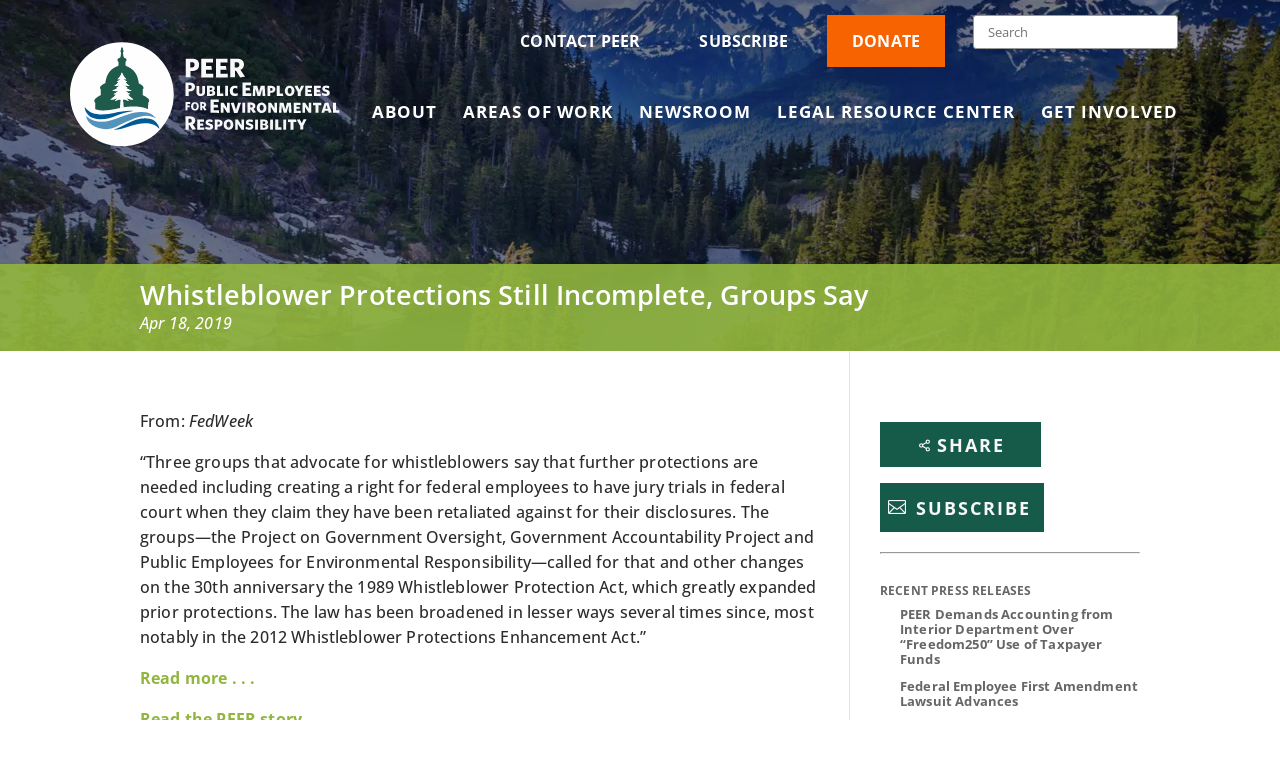

--- FILE ---
content_type: text/html; charset=UTF-8
request_url: https://peer.org/whistleblower-protections-still-incomplete-groups-say/
body_size: 25681
content:
<!DOCTYPE html>
<!--[if IE 6]>
<html id="ie6" lang="en-US">
<![endif]-->
<!--[if IE 7]>
<html id="ie7" lang="en-US">
<![endif]-->
<!--[if IE 8]>
<html id="ie8" lang="en-US">
<![endif]-->
<!--[if !(IE 6) | !(IE 7) | !(IE 8)  ]><!-->
<html lang="en-US">
<!--<![endif]-->
<head>
	<meta name="google-site-verification" content="7d7IMy2FfiigMzoLqonoDvd9Cky1QKAOkTAd7Hc5mGU" />
	<meta charset="UTF-8" />
			
	<meta http-equiv="X-UA-Compatible" content="IE=edge">
	<link rel="pingback" href="https://peer.org/xmlrpc.php" />

		<!--[if lt IE 9]>
	<script src="" type="text/javascript"></script>
	<![endif]-->
	
	<script async src="https://www.googletagmanager.com/gtag/js?id=UA-153354826-1"></script>
	<script>
		window.dataLayer = window.dataLayer || [];
		function gtag(){dataLayer.push(arguments);}
		gtag('js', new Date());

		gtag('config', 'UA-153354826-1');
	</script>
	

	<script type="text/javascript">
		document.documentElement.className = 'js';
	</script>

	<!-- Global site tag (gtag.js) - Google Analytics -->


	<script src="https://kit.fontawesome.com/70e77f8530.js" crossorigin="anonymous"></script>

	<meta name='robots' content='index, follow, max-image-preview:large, max-snippet:-1, max-video-preview:-1' />
<link rel='preconnect' href='https://kit.fontawesome.com' >
<link rel='preconnect' href='https://www.google-analytics.com' >
<link rel='preconnect' href='https://www.googletagmanager.com' >


<!-- Google Tag Manager for WordPress by gtm4wp.com -->
<script data-cfasync="false" data-pagespeed-no-defer>
	var gtm4wp_datalayer_name = "dataLayer";
	var dataLayer = dataLayer || [];
</script>
<!-- End Google Tag Manager for WordPress by gtm4wp.com --><script type="text/javascript">
			let jqueryParams=[],jQuery=function(r){return jqueryParams=[...jqueryParams,r],jQuery},$=function(r){return jqueryParams=[...jqueryParams,r],$};window.jQuery=jQuery,window.$=jQuery;let customHeadScripts=!1;jQuery.fn=jQuery.prototype={},$.fn=jQuery.prototype={},jQuery.noConflict=function(r){if(window.jQuery)return jQuery=window.jQuery,$=window.jQuery,customHeadScripts=!0,jQuery.noConflict},jQuery.ready=function(r){jqueryParams=[...jqueryParams,r]},$.ready=function(r){jqueryParams=[...jqueryParams,r]},jQuery.load=function(r){jqueryParams=[...jqueryParams,r]},$.load=function(r){jqueryParams=[...jqueryParams,r]},jQuery.fn.ready=function(r){jqueryParams=[...jqueryParams,r]},$.fn.ready=function(r){jqueryParams=[...jqueryParams,r]};</script>
	<!-- This site is optimized with the Yoast SEO plugin v26.7 - https://yoast.com/wordpress/plugins/seo/ -->
	<meta name="viewport" content="width=device-width, initial-scale=1.0" /><title>Whistleblower Protections Still Incomplete, Groups Say - PEER.org</title><link rel="preload" href="https://peer.org/wp-content/uploads/2019/08/home-hero-bg.jpg" as="image"><link rel="preload" href="https://peer.org/wp-content/uploads/2019/12/PEER-logo_Deep_green-1.svg" as="image" fetchpriority="high"><link rel="preload" href="/wp-content/uploads/2020/06/mailto.png" as="image" fetchpriority="high"><link rel="preload" href="https://fonts.gstatic.com/s/opensans/v36/memQYaGs126MiZpBA-UFUIcVXSCEkx2cmqvXlWq8tWZ0Pw86hd0Rk_RkaVI.woff2" as="font" type="font/woff2" crossorigin><link rel="preload" href="https://peer.org/wp-includes/js/jquery/jquery.min.js" as="script"><link rel="preload" href="https://peer.org/wp-content/themes/Divi/includes/builder/feature/dynamic-assets/assets/js/salvattore.js" as="script">
	<link rel="canonical" href="https://peer.org/whistleblower-protections-still-incomplete-groups-say/" />
	<meta property="og:locale" content="en_US" />
	<meta property="og:type" content="article" />
	<meta property="og:title" content="Whistleblower Protections Still Incomplete, Groups Say - PEER.org" />
	<meta property="og:description" content="From: FedWeek &#8220;Three groups that advocate for whistleblowers say that further protections are needed including creating a right for federal employees to have jury trials in federal court when they claim they have been retaliated against for their disclosures. The groups—the Project on Government Oversight, Government Accountability Project and Public Employees for Environmental Responsibility—called for..." />
	<meta property="og:url" content="https://peer.org/whistleblower-protections-still-incomplete-groups-say/" />
	<meta property="og:site_name" content="PEER.org" />
	<meta property="article:publisher" content="https://peer.org" />
	<meta property="article:published_time" content="2019-04-18T12:30:49+00:00" />
	<meta property="article:modified_time" content="2025-08-20T19:02:56+00:00" />
	<meta property="og:image" content="https://peer.org/wp-content/uploads/2019/11/PEER_logo.png" />
	<meta property="og:image:width" content="1357" />
	<meta property="og:image:height" content="653" />
	<meta property="og:image:type" content="image/png" />
	<meta name="author" content="PEER" />
	<meta name="twitter:card" content="summary_large_image" />
	<meta name="twitter:creator" content="@PEERorg" />
	<meta name="twitter:site" content="@PEERorg" />
	<meta name="twitter:label1" content="Written by" />
	<meta name="twitter:data1" content="PEER" />
	<script type="application/ld+json" class="yoast-schema-graph">{"@context":"https://schema.org","@graph":[{"@type":"Article","@id":"https://peer.org/whistleblower-protections-still-incomplete-groups-say/#article","isPartOf":{"@id":"https://peer.org/whistleblower-protections-still-incomplete-groups-say/"},"author":{"@id":"https://peer.org/#/schema/person/439428ab5d410be54d00d2a49a120d6c"},"headline":"Whistleblower Protections Still Incomplete, Groups Say","datePublished":"2019-04-18T12:30:49+00:00","dateModified":"2025-08-20T19:02:56+00:00","mainEntityOfPage":{"@id":"https://peer.org/whistleblower-protections-still-incomplete-groups-say/"},"wordCount":105,"publisher":{"@id":"https://peer.org/#organization"},"articleSection":["News Clips"],"inLanguage":"en-US"},{"@type":"WebPage","@id":"https://peer.org/whistleblower-protections-still-incomplete-groups-say/","url":"https://peer.org/whistleblower-protections-still-incomplete-groups-say/","name":"Whistleblower Protections Still Incomplete, Groups Say - PEER.org","isPartOf":{"@id":"https://peer.org/#website"},"datePublished":"2019-04-18T12:30:49+00:00","dateModified":"2025-08-20T19:02:56+00:00","breadcrumb":{"@id":"https://peer.org/whistleblower-protections-still-incomplete-groups-say/#breadcrumb"},"inLanguage":"en-US","potentialAction":[{"@type":"ReadAction","target":["https://peer.org/whistleblower-protections-still-incomplete-groups-say/"]}],"author":{"@id":"https://peer.org/#/schema/person/439428ab5d410be54d00d2a49a120d6c"}},{"@type":"BreadcrumbList","@id":"https://peer.org/whistleblower-protections-still-incomplete-groups-say/#breadcrumb","itemListElement":[{"@type":"ListItem","position":1,"name":"Home","item":"https://peer.org/"},{"@type":"ListItem","position":2,"name":"Whistleblower Protections Still Incomplete, Groups Say"}]},{"@type":"WebSite","@id":"https://peer.org/#website","url":"https://peer.org/","name":"Public Employees for Environmental Responsibility - PEER","description":"Public Employees For Environmental Responsibility","publisher":{"@id":"https://peer.org/#organization"},"potentialAction":[{"@type":"SearchAction","target":{"@type":"EntryPoint","urlTemplate":"https://peer.org/?s={search_term_string}"},"query-input":{"@type":"PropertyValueSpecification","valueRequired":true,"valueName":"search_term_string"}}],"inLanguage":"en-US"},{"@type":"Organization","@id":"https://peer.org/#organization","name":"Public Employees for Environmental Responsibility","url":"https://peer.org/","logo":{"@type":"ImageObject","inLanguage":"en-US","@id":"https://peer.org/#/schema/logo/image/","url":"https://peer.org/wp-content/uploads/2019/12/75446747_10162241539815212_3747816083424280576_n.jpg","contentUrl":"https://peer.org/wp-content/uploads/2019/12/75446747_10162241539815212_3747816083424280576_n.jpg","width":659,"height":659,"caption":"Public Employees for Environmental Responsibility"},"image":{"@id":"https://peer.org/#/schema/logo/image/"},"sameAs":["https://peer.org","https://x.com/PEERorg","https://www.linkedin.com/company/public-employees-for-environmental-responsibility","https://www.youtube.com/channel/UCgo1m_2eJD-5Hfiqq0b2hLw?view_as=subscriber","https://en.wikipedia.org/wiki/Public_Employees_for_Environmental_Responsibility"]},{"@type":"Person","@id":"https://peer.org/#/schema/person/f36ee5f07af5cef7b0250092f14ff8e8","name":"Susan Sargent","image":{"@type":"ImageObject","inLanguage":"en-US","@id":"https://peer.org/#/schema/person/image/8fa106872b9bd92fd9c9bda23b6779b8","url":"https://secure.gravatar.com/avatar/0635cbbad7a5f4d4cf595434c7449521547da5cc6a29613d8543eba6366c3d4b?s=96&d=mm&r=g","contentUrl":"https://secure.gravatar.com/avatar/0635cbbad7a5f4d4cf595434c7449521547da5cc6a29613d8543eba6366c3d4b?s=96&d=mm&r=g","caption":"Susan Sargent"},"sameAs":["https://peer.org"],"url":"https://peer.org/author/susan-sargent/"},{"@type":"Person","@id":"https://peer.org/#/schema/person/439428ab5d410be54d00d2a49a120d6c","name":"PEER","image":{"@type":"ImageObject","inLanguage":"en-US","@id":"https://peer.org/#/schema/person/image/5bf8914190f08a966ad3af7537e68126","url":"https://secure.gravatar.com/avatar/b87f1c1dae70f939f4d205113669cd51508a84dce6e953f023e01b60b6402ad1?s=96&d=mm&r=g","contentUrl":"https://secure.gravatar.com/avatar/b87f1c1dae70f939f4d205113669cd51508a84dce6e953f023e01b60b6402ad1?s=96&d=mm&r=g","caption":"PEER"},"url":"https://peer.org/author/susan-sargent/"}]}</script>
	<!-- / Yoast SEO plugin. -->


<link rel='dns-prefetch' href='//static.addtoany.com' />

<link rel="alternate" title="oEmbed (JSON)" type="application/json+oembed" href="https://peer.org/wp-json/oembed/1.0/embed?url=https%3A%2F%2Fpeer.org%2Fwhistleblower-protections-still-incomplete-groups-say%2F" />
<link rel="alternate" title="oEmbed (XML)" type="text/xml+oembed" href="https://peer.org/wp-json/oembed/1.0/embed?url=https%3A%2F%2Fpeer.org%2Fwhistleblower-protections-still-incomplete-groups-say%2F&#038;format=xml" />
<meta content="Mighty Online Web Shop Divi Child Theme v.2" name="generator"/><style id='wp-img-auto-sizes-contain-inline-css' type='text/css'>
img:is([sizes=auto i],[sizes^="auto," i]){contain-intrinsic-size:3000px 1500px}
/*# sourceURL=wp-img-auto-sizes-contain-inline-css */
</style>
<style id='wp-block-library-inline-css' type='text/css'>
:root{--wp-block-synced-color:#7a00df;--wp-block-synced-color--rgb:122,0,223;--wp-bound-block-color:var(--wp-block-synced-color);--wp-editor-canvas-background:#ddd;--wp-admin-theme-color:#007cba;--wp-admin-theme-color--rgb:0,124,186;--wp-admin-theme-color-darker-10:#006ba1;--wp-admin-theme-color-darker-10--rgb:0,107,160.5;--wp-admin-theme-color-darker-20:#005a87;--wp-admin-theme-color-darker-20--rgb:0,90,135;--wp-admin-border-width-focus:2px}@media (min-resolution:192dpi){:root{--wp-admin-border-width-focus:1.5px}}.wp-element-button{cursor:pointer}:root .has-very-light-gray-background-color{background-color:#eee}:root .has-very-dark-gray-background-color{background-color:#313131}:root .has-very-light-gray-color{color:#eee}:root .has-very-dark-gray-color{color:#313131}:root .has-vivid-green-cyan-to-vivid-cyan-blue-gradient-background{background:linear-gradient(135deg,#00d084,#0693e3)}:root .has-purple-crush-gradient-background{background:linear-gradient(135deg,#34e2e4,#4721fb 50%,#ab1dfe)}:root .has-hazy-dawn-gradient-background{background:linear-gradient(135deg,#faaca8,#dad0ec)}:root .has-subdued-olive-gradient-background{background:linear-gradient(135deg,#fafae1,#67a671)}:root .has-atomic-cream-gradient-background{background:linear-gradient(135deg,#fdd79a,#004a59)}:root .has-nightshade-gradient-background{background:linear-gradient(135deg,#330968,#31cdcf)}:root .has-midnight-gradient-background{background:linear-gradient(135deg,#020381,#2874fc)}:root{--wp--preset--font-size--normal:16px;--wp--preset--font-size--huge:42px}.has-regular-font-size{font-size:1em}.has-larger-font-size{font-size:2.625em}.has-normal-font-size{font-size:var(--wp--preset--font-size--normal)}.has-huge-font-size{font-size:var(--wp--preset--font-size--huge)}.has-text-align-center{text-align:center}.has-text-align-left{text-align:left}.has-text-align-right{text-align:right}.has-fit-text{white-space:nowrap!important}#end-resizable-editor-section{display:none}.aligncenter{clear:both}.items-justified-left{justify-content:flex-start}.items-justified-center{justify-content:center}.items-justified-right{justify-content:flex-end}.items-justified-space-between{justify-content:space-between}.screen-reader-text{border:0;clip-path:inset(50%);height:1px;margin:-1px;overflow:hidden;padding:0;position:absolute;width:1px;word-wrap:normal!important}.screen-reader-text:focus{background-color:#ddd;clip-path:none;color:#444;display:block;font-size:1em;height:auto;left:5px;line-height:normal;padding:15px 23px 14px;text-decoration:none;top:5px;width:auto;z-index:100000}html :where(.has-border-color){border-style:solid}html :where([style*=border-top-color]){border-top-style:solid}html :where([style*=border-right-color]){border-right-style:solid}html :where([style*=border-bottom-color]){border-bottom-style:solid}html :where([style*=border-left-color]){border-left-style:solid}html :where([style*=border-width]){border-style:solid}html :where([style*=border-top-width]){border-top-style:solid}html :where([style*=border-right-width]){border-right-style:solid}html :where([style*=border-bottom-width]){border-bottom-style:solid}html :where([style*=border-left-width]){border-left-style:solid}html :where(img[class*=wp-image-]){height:auto;max-width:100%}:where(figure){margin:0 0 1em}html :where(.is-position-sticky){--wp-admin--admin-bar--position-offset:var(--wp-admin--admin-bar--height,0px)}@media screen and (max-width:600px){html :where(.is-position-sticky){--wp-admin--admin-bar--position-offset:0px}}

/*# sourceURL=wp-block-library-inline-css */
</style>
<link rel='stylesheet' id='wp-components-css' href='https://peer.org/wp-includes/css/dist/components/style.min.css?ver=6.9' type='text/css' media='all' />
<link rel='stylesheet' id='wp-preferences-css' href='https://peer.org/wp-includes/css/dist/preferences/style.min.css?ver=6.9' type='text/css' media='all' />
<link rel='stylesheet' id='wp-block-editor-css' href='https://peer.org/wp-includes/css/dist/block-editor/style.min.css?ver=6.9' type='text/css' media='all' />
<link rel='stylesheet' id='popup-maker-block-library-style-css' href='https://peer.org/wp-content/plugins/popup-maker/dist/packages/block-library-style.css?ver=dbea705cfafe089d65f1' type='text/css' media='all' />
<link rel="stylesheet" id="et_monarch-css-css" href="https://peer.org/wp-content/cache/perfmatters/peer.org/minify/da967565cb2f.style.min.css?ver=1.4.14" type="text/css" media="all">
<link rel='stylesheet' id='et-gf-open-sans-css' href='https://peer.org/wp-content/cache/perfmatters/peer.org/fonts/27ea6b5aea31.google-fonts.min.css' type='text/css' media='all' />
<link rel='stylesheet' id='dflip-style-css' href='https://peer.org/wp-content/plugins/dflip/assets/css/dflip.min.css?ver=2.4.13' type='text/css' media='all' />
<link rel='stylesheet' id='divi-breadcrumbs-styles-css' href='https://peer.org/wp-content/plugins/breadcrumbs-divi-module/styles/style.min.css?ver=1.2.4' type='text/css' media='all' />
<link rel='stylesheet' id='dp-divi-filtergrid-styles-css' href='https://peer.org/wp-content/plugins/dp-divi-filtergrid/styles/style.min.css?ver=3.1.1' type='text/css' media='all' />
<link rel="stylesheet" id="wp-pagenavi-css" href="https://peer.org/wp-content/cache/perfmatters/peer.org/minify/73d29ecb3ae4.pagenavi-css.min.css?ver=2.70" type="text/css" media="all">
<link rel='stylesheet' id='addtoany-css' href='https://peer.org/wp-content/plugins/add-to-any/addtoany.min.css?ver=1.16' type='text/css' media='all' />
<style id='addtoany-inline-css' type='text/css'>
.addtoany_no_icon{ color:#FFF;}
.addtoany_no_icon::before {
  content: '';
	 fill:#FFF;
	 color:#FFF;
  display: inline-block;
  width: 16px;
  height: 13px;
  margin-right: 5px;
  background-image:  url("data:image/svg+xml,%3Csvg xmlns='http://www.w3.org/2000/svg' viewBox='0 0 24 24' fill='none' stroke='white' stroke-width='2' stroke-linecap='round' stroke-linejoin='round'%3E%3Ccircle cx='18' cy='5' r='3'/%3E%3Ccircle cx='6' cy='12' r='3'/%3E%3Ccircle cx='18' cy='19' r='3'/%3E%3Cline x1='8.59' y1='13.51' x2='15.42' y2='17.49'/%3E%3Cline x1='15.41' y1='6.51' x2='8.59' y2='10.49'/%3E%3C/svg%3E");

  background-size: contain;
  background-repeat: no-repeat;
  background-position: center;
}
/*# sourceURL=addtoany-inline-css */
</style>
<link rel='stylesheet' id='divi-style-parent-css' href='https://peer.org/wp-content/themes/Divi/style-static.min.css?ver=4.27.3' type='text/css' media='all' />
<link rel="stylesheet" id="child-style-css" href="https://peer.org/wp-content/cache/perfmatters/peer.org/minify/d793da3992aa.style.min.css?ver=2" type="text/css" media="all">
<link rel="stylesheet" id="mlwsglobal-css" href="https://peer.org/wp-content/cache/perfmatters/peer.org/minify/d731a2820046.mlwsglobal.min.css?ver=6.9" type="text/css" media="all">
<link rel="stylesheet" id="sitespecific-css" href="https://peer.org/wp-content/themes/divi_child/sitespecific.css?ver=6.9" type="text/css" media="all" fetchpriority="high">
<script type="text/javascript" id="addtoany-core-js-before">
/* <![CDATA[ */
window.a2a_config=window.a2a_config||{};a2a_config.callbacks=[];a2a_config.overlays=[];a2a_config.templates={};
var a2a_config = a2a_config || {};
a2a_config.prioritize = [ 'facebook','linkedin','bluesky','x','reddit','copy_link','print','email'];
a2a_config.onclick = 1;
a2a_config.num_services = 8;

//# sourceURL=addtoany-core-js-before
/* ]]> */
</script>
<script type="text/javascript" defer src="https://static.addtoany.com/menu/page.js" id="addtoany-core-js"></script>
<script type="text/javascript" src="https://peer.org/wp-includes/js/jquery/jquery.min.js?ver=3.7.1" id="jquery-core-js"></script>
<script type="text/javascript" id="jquery-js-after">
/* <![CDATA[ */
jqueryParams.length&&$.each(jqueryParams,function(e,r){if("function"==typeof r){var n=String(r);n.replace("$","jQuery");var a=new Function("return "+n)();$(document).ready(a)}});
//# sourceURL=jquery-js-after
/* ]]> */
</script>
<script type="text/javascript" defer src="https://peer.org/wp-content/plugins/add-to-any/addtoany.min.js?ver=1.1" id="addtoany-jquery-js"></script>
<link rel="https://api.w.org/" href="https://peer.org/wp-json/" /><link rel="alternate" title="JSON" type="application/json" href="https://peer.org/wp-json/wp/v2/posts/12775" /><script type="text/javascript" src="https://www.bugherd.com/sidebarv2.js?apikey=vmbcvnagdnjpwm9qzjmyjq" async="true"></script><style>
		</style>
		
<!-- Google Tag Manager for WordPress by gtm4wp.com -->
<!-- GTM Container placement set to automatic -->
<script data-cfasync="false" data-pagespeed-no-defer type="text/javascript">
	var dataLayer_content = {"pagePostType":"post","pagePostType2":"single-post","pageCategory":["news-clips"],"pagePostAuthor":"Susan Sargent"};
	dataLayer.push( dataLayer_content );
</script>
<script data-cfasync="false" data-pagespeed-no-defer type="text/javascript">
(function(w,d,s,l,i){w[l]=w[l]||[];w[l].push({'gtm.start':
new Date().getTime(),event:'gtm.js'});var f=d.getElementsByTagName(s)[0],
j=d.createElement(s),dl=l!='dataLayer'?'&l='+l:'';j.async=true;j.src=
'//www.googletagmanager.com/gtm.js?id='+i+dl;f.parentNode.insertBefore(j,f);
})(window,document,'script','dataLayer','GTM-N54R8DM');
</script>
<!-- End Google Tag Manager for WordPress by gtm4wp.com -->            <style>
                .molongui-disabled-link
                {
                    border-bottom: none !important;
                    text-decoration: none !important;
                    color: inherit !important;
                    cursor: inherit !important;
                }
                .molongui-disabled-link:hover,
                .molongui-disabled-link:hover span
                {
                    border-bottom: none !important;
                    text-decoration: none !important;
                    color: inherit !important;
                    cursor: inherit !important;
                }
            </style>
            <style type="text/css" id="et-social-custom-css">
				 
			</style><link rel="stylesheet" href="https://cdnjs.cloudflare.com/ajax/libs/font-awesome/6.7.2/css/brands.min.css" integrity="sha512-58P9Hy7II0YeXLv+iFiLCv1rtLW47xmiRpC1oFafeKNShp8V5bKV/ciVtYqbk2YfxXQMt58DjNfkXFOn62xE+g==" crossorigin="anonymous" referrerpolicy="no-referrer"><link rel="icon" href="https://peer.org/wp-content/uploads/2019/08/cropped-PEER-favicon-32x32.png" sizes="32x32" />
<link rel="icon" href="https://peer.org/wp-content/uploads/2019/08/cropped-PEER-favicon-192x192.png" sizes="192x192" />
<link rel="apple-touch-icon" href="https://peer.org/wp-content/uploads/2019/08/cropped-PEER-favicon-180x180.png" />
<meta name="msapplication-TileImage" content="https://peer.org/wp-content/uploads/2019/08/cropped-PEER-favicon-270x270.png" />
<style id="et-divi-customizer-global-cached-inline-styles">body,.et_pb_column_1_2 .et_quote_content blockquote cite,.et_pb_column_1_2 .et_link_content a.et_link_main_url,.et_pb_column_1_3 .et_quote_content blockquote cite,.et_pb_column_3_8 .et_quote_content blockquote cite,.et_pb_column_1_4 .et_quote_content blockquote cite,.et_pb_blog_grid .et_quote_content blockquote cite,.et_pb_column_1_3 .et_link_content a.et_link_main_url,.et_pb_column_3_8 .et_link_content a.et_link_main_url,.et_pb_column_1_4 .et_link_content a.et_link_main_url,.et_pb_blog_grid .et_link_content a.et_link_main_url,body .et_pb_bg_layout_light .et_pb_post p,body .et_pb_bg_layout_dark .et_pb_post p{font-size:16px}.et_pb_slide_content,.et_pb_best_value{font-size:18px}body{color:#2b2b2b}h1,h2,h3,h4,h5,h6{color:#2b2b2b}body{line-height:1.5em}#et_search_icon:hover,.mobile_menu_bar:before,.mobile_menu_bar:after,.et_toggle_slide_menu:after,.et-social-icon a:hover,.et_pb_sum,.et_pb_pricing li a,.et_pb_pricing_table_button,.et_overlay:before,.entry-summary p.price ins,.et_pb_member_social_links a:hover,.et_pb_widget li a:hover,.et_pb_filterable_portfolio .et_pb_portfolio_filters li a.active,.et_pb_filterable_portfolio .et_pb_portofolio_pagination ul li a.active,.et_pb_gallery .et_pb_gallery_pagination ul li a.active,.wp-pagenavi span.current,.wp-pagenavi a:hover,.nav-single a,.tagged_as a,.posted_in a{color:#48a1d9}.et_pb_contact_submit,.et_password_protected_form .et_submit_button,.et_pb_bg_layout_light .et_pb_newsletter_button,.comment-reply-link,.form-submit .et_pb_button,.et_pb_bg_layout_light .et_pb_promo_button,.et_pb_bg_layout_light .et_pb_more_button,.et_pb_contact p input[type="checkbox"]:checked+label i:before,.et_pb_bg_layout_light.et_pb_module.et_pb_button{color:#48a1d9}.footer-widget h4{color:#48a1d9}.et-search-form,.nav li ul,.et_mobile_menu,.footer-widget li:before,.et_pb_pricing li:before,blockquote{border-color:#48a1d9}.et_pb_counter_amount,.et_pb_featured_table .et_pb_pricing_heading,.et_quote_content,.et_link_content,.et_audio_content,.et_pb_post_slider.et_pb_bg_layout_dark,.et_slide_in_menu_container,.et_pb_contact p input[type="radio"]:checked+label i:before{background-color:#48a1d9}.container,.et_pb_row,.et_pb_slider .et_pb_container,.et_pb_fullwidth_section .et_pb_title_container,.et_pb_fullwidth_section .et_pb_title_featured_container,.et_pb_fullwidth_header:not(.et_pb_fullscreen) .et_pb_fullwidth_header_container{max-width:1000px}.et_boxed_layout #page-container,.et_boxed_layout.et_non_fixed_nav.et_transparent_nav #page-container #top-header,.et_boxed_layout.et_non_fixed_nav.et_transparent_nav #page-container #main-header,.et_fixed_nav.et_boxed_layout #page-container #top-header,.et_fixed_nav.et_boxed_layout #page-container #main-header,.et_boxed_layout #page-container .container,.et_boxed_layout #page-container .et_pb_row{max-width:1160px}a{color:#91b53e}.nav li ul{border-color:#ffffff}.et_secondary_nav_enabled #page-container #top-header{background-color:!important}#et-secondary-nav li ul{background-color:}#et-secondary-nav li ul{background-color:#ffffff}#et-secondary-nav li ul a{color:#666666}.et_header_style_centered .mobile_nav .select_page,.et_header_style_split .mobile_nav .select_page,.et_nav_text_color_light #top-menu>li>a,.et_nav_text_color_dark #top-menu>li>a,#top-menu a,.et_mobile_menu li a,.et_nav_text_color_light .et_mobile_menu li a,.et_nav_text_color_dark .et_mobile_menu li a,#et_search_icon:before,.et_search_form_container input,span.et_close_search_field:after,#et-top-navigation .et-cart-info{color:#ffffff}.et_search_form_container input::-moz-placeholder{color:#ffffff}.et_search_form_container input::-webkit-input-placeholder{color:#ffffff}.et_search_form_container input:-ms-input-placeholder{color:#ffffff}#top-header,#top-header a,#et-secondary-nav li li a,#top-header .et-social-icon a:before{font-size:16px}#top-menu li a{font-size:17px}body.et_vertical_nav .container.et_search_form_container .et-search-form input{font-size:17px!important}#top-menu li a,.et_search_form_container input{font-weight:bold;font-style:normal;text-transform:uppercase;text-decoration:none;letter-spacing:1px}.et_search_form_container input::-moz-placeholder{font-weight:bold;font-style:normal;text-transform:uppercase;text-decoration:none;letter-spacing:1px}.et_search_form_container input::-webkit-input-placeholder{font-weight:bold;font-style:normal;text-transform:uppercase;text-decoration:none;letter-spacing:1px}.et_search_form_container input:-ms-input-placeholder{font-weight:bold;font-style:normal;text-transform:uppercase;text-decoration:none;letter-spacing:1px}#top-menu li.current-menu-ancestor>a,#top-menu li.current-menu-item>a,#top-menu li.current_page_item>a{color:#ffffff}#main-footer{background-color:#91b53e}#footer-widgets .footer-widget a,#footer-widgets .footer-widget li a,#footer-widgets .footer-widget li a:hover{color:#383838}.footer-widget{color:#383838}#main-footer .footer-widget h4,#main-footer .widget_block h1,#main-footer .widget_block h2,#main-footer .widget_block h3,#main-footer .widget_block h4,#main-footer .widget_block h5,#main-footer .widget_block h6{color:#383838}.footer-widget li:before{border-color:#48a1d9}.footer-widget,.footer-widget li,.footer-widget li a,#footer-info{font-size:14px}#main-footer .footer-widget h4,#main-footer .widget_block h1,#main-footer .widget_block h2,#main-footer .widget_block h3,#main-footer .widget_block h4,#main-footer .widget_block h5,#main-footer .widget_block h6{font-weight:bold;font-style:normal;text-transform:none;text-decoration:none}.footer-widget .et_pb_widget div,.footer-widget .et_pb_widget ul,.footer-widget .et_pb_widget ol,.footer-widget .et_pb_widget label{line-height:1.7em}#et-footer-nav{background-color:#91b53e}.bottom-nav,.bottom-nav a,.bottom-nav li.current-menu-item a{color:#383838}#et-footer-nav .bottom-nav li.current-menu-item a{color:#383838}#footer-bottom{background-color:#ffffff}#footer-info,#footer-info a{color:#ffffff}#footer-bottom .et-social-icon a{color:#ffffff}body .et_pb_button{font-size:18px;background-color:#165a4a;border-width:0px!important;border-radius:17px;font-weight:bold;font-style:normal;text-transform:uppercase;text-decoration:none;;letter-spacing:1px}body.et_pb_button_helper_class .et_pb_button,body.et_pb_button_helper_class .et_pb_module.et_pb_button{color:#f7f7f7}body .et_pb_button:after{content:'9';font-size:18px}body .et_pb_bg_layout_light.et_pb_button:hover,body .et_pb_bg_layout_light .et_pb_button:hover,body .et_pb_button:hover{color:#ffffff!important;background-color:#005916}h1,h2,h3,h4,h5,h6,.et_quote_content blockquote p,.et_pb_slide_description .et_pb_slide_title{font-weight:bold;font-style:normal;text-transform:none;text-decoration:none;line-height:1.2em}@media only screen and (min-width:981px){.et_pb_section{padding:1% 0}.et_pb_fullwidth_section{padding:0}#main-footer .footer-widget h4,#main-footer .widget_block h1,#main-footer .widget_block h2,#main-footer .widget_block h3,#main-footer .widget_block h4,#main-footer .widget_block h5,#main-footer .widget_block h6{font-size:20px}.et_header_style_left #et-top-navigation,.et_header_style_split #et-top-navigation{padding:55px 0 0 0}.et_header_style_left #et-top-navigation nav>ul>li>a,.et_header_style_split #et-top-navigation nav>ul>li>a{padding-bottom:55px}.et_header_style_split .centered-inline-logo-wrap{width:110px;margin:-110px 0}.et_header_style_split .centered-inline-logo-wrap #logo{max-height:110px}.et_pb_svg_logo.et_header_style_split .centered-inline-logo-wrap #logo{height:110px}.et_header_style_centered #top-menu>li>a{padding-bottom:20px}.et_header_style_slide #et-top-navigation,.et_header_style_fullscreen #et-top-navigation{padding:46px 0 46px 0!important}.et_header_style_centered #main-header .logo_container{height:110px}#logo{max-height:100%}.et_pb_svg_logo #logo{height:100%}.et_header_style_centered.et_hide_primary_logo #main-header:not(.et-fixed-header) .logo_container,.et_header_style_centered.et_hide_fixed_logo #main-header.et-fixed-header .logo_container{height:19.8px}.et_header_style_left .et-fixed-header #et-top-navigation,.et_header_style_split .et-fixed-header #et-top-navigation{padding:28px 0 0 0}.et_header_style_left .et-fixed-header #et-top-navigation nav>ul>li>a,.et_header_style_split .et-fixed-header #et-top-navigation nav>ul>li>a{padding-bottom:28px}.et_header_style_centered header#main-header.et-fixed-header .logo_container{height:56px}.et_header_style_split #main-header.et-fixed-header .centered-inline-logo-wrap{width:56px;margin:-56px 0}.et_header_style_split .et-fixed-header .centered-inline-logo-wrap #logo{max-height:56px}.et_pb_svg_logo.et_header_style_split .et-fixed-header .centered-inline-logo-wrap #logo{height:56px}.et_header_style_slide .et-fixed-header #et-top-navigation,.et_header_style_fullscreen .et-fixed-header #et-top-navigation{padding:19px 0 19px 0!important}.et_fixed_nav #page-container .et-fixed-header#top-header{background-color:#99cb58!important}.et_fixed_nav #page-container .et-fixed-header#top-header #et-secondary-nav li ul{background-color:#99cb58}.et-fixed-header #top-menu a,.et-fixed-header #et_search_icon:before,.et-fixed-header #et_top_search .et-search-form input,.et-fixed-header .et_search_form_container input,.et-fixed-header .et_close_search_field:after,.et-fixed-header #et-top-navigation .et-cart-info{color:#ffffff!important}.et-fixed-header .et_search_form_container input::-moz-placeholder{color:#ffffff!important}.et-fixed-header .et_search_form_container input::-webkit-input-placeholder{color:#ffffff!important}.et-fixed-header .et_search_form_container input:-ms-input-placeholder{color:#ffffff!important}.et-fixed-header #top-menu li.current-menu-ancestor>a,.et-fixed-header #top-menu li.current-menu-item>a,.et-fixed-header #top-menu li.current_page_item>a{color:#99cb58!important}}@media only screen and (min-width:1250px){.et_pb_row{padding:25px 0}.et_pb_section{padding:12px 0}.single.et_pb_pagebuilder_layout.et_full_width_page .et_post_meta_wrapper{padding-top:75px}.et_pb_fullwidth_section{padding:0}}h1,h1.et_pb_contact_main_title,.et_pb_title_container h1{font-size:32px}h2,.product .related h2,.et_pb_column_1_2 .et_quote_content blockquote p{font-size:27px}h3{font-size:23px}h4,.et_pb_circle_counter h3,.et_pb_number_counter h3,.et_pb_column_1_3 .et_pb_post h2,.et_pb_column_1_4 .et_pb_post h2,.et_pb_blog_grid h2,.et_pb_column_1_3 .et_quote_content blockquote p,.et_pb_column_3_8 .et_quote_content blockquote p,.et_pb_column_1_4 .et_quote_content blockquote p,.et_pb_blog_grid .et_quote_content blockquote p,.et_pb_column_1_3 .et_link_content h2,.et_pb_column_3_8 .et_link_content h2,.et_pb_column_1_4 .et_link_content h2,.et_pb_blog_grid .et_link_content h2,.et_pb_column_1_3 .et_audio_content h2,.et_pb_column_3_8 .et_audio_content h2,.et_pb_column_1_4 .et_audio_content h2,.et_pb_blog_grid .et_audio_content h2,.et_pb_column_3_8 .et_pb_audio_module_content h2,.et_pb_column_1_3 .et_pb_audio_module_content h2,.et_pb_gallery_grid .et_pb_gallery_item h3,.et_pb_portfolio_grid .et_pb_portfolio_item h2,.et_pb_filterable_portfolio_grid .et_pb_portfolio_item h2{font-size:19px}h5{font-size:16px}h6{font-size:15px}.et_pb_slide_description .et_pb_slide_title{font-size:48px}.et_pb_gallery_grid .et_pb_gallery_item h3,.et_pb_portfolio_grid .et_pb_portfolio_item h2,.et_pb_filterable_portfolio_grid .et_pb_portfolio_item h2,.et_pb_column_1_4 .et_pb_audio_module_content h2{font-size:16px}@media only screen and (max-width:767px){body,.et_pb_column_1_2 .et_quote_content blockquote cite,.et_pb_column_1_2 .et_link_content a.et_link_main_url,.et_pb_column_1_3 .et_quote_content blockquote cite,.et_pb_column_3_8 .et_quote_content blockquote cite,.et_pb_column_1_4 .et_quote_content blockquote cite,.et_pb_blog_grid .et_quote_content blockquote cite,.et_pb_column_1_3 .et_link_content a.et_link_main_url,.et_pb_column_3_8 .et_link_content a.et_link_main_url,.et_pb_column_1_4 .et_link_content a.et_link_main_url,.et_pb_blog_grid .et_link_content a.et_link_main_url{font-size:16px}.et_pb_slider.et_pb_module .et_pb_slides .et_pb_slide_content,.et_pb_best_value{font-size:18px}}	h1,h2,h3,h4,h5,h6{font-family:'Open Sans',Helvetica,Arial,Lucida,sans-serif}body,input,textarea,select{font-family:'Open Sans',Helvetica,Arial,Lucida,sans-serif}#main-header,#et-top-navigation{font-family:'Open Sans',Helvetica,Arial,Lucida,sans-serif}body #page-container #sidebar{width:29%}body #page-container #left-area{width:71%}.et_right_sidebar #main-content .container:before{right:29%!important}.et_left_sidebar #main-content .container:before{left:29%!important}@media only screen and (min-width:1400px){.container,.et_pb_row,.et_pb_slider .et_pb_container,.et_pb_fullwidth_section .et_pb_title_container,.et_pb_fullwidth_section .et_pb_title_featured_container,.et_pb_fullwidth_header:not(.et_pb_fullscreen) .et_pb_fullwidth_header_container{max-width:1200px}}.authorInfoInner .authorLeft{max-width:20%}.sidebar-share{font-size:18px;background-color:#5493bc;border-width:0px!important;border-radius:17px;color:white!important;font-weight:bold;width:90px;font-style:normal;text-transform:uppercase;text-decoration:none;letter-spacing:1px;padding-top:.7em;padding-bottom:.7em}#et-main-area>.container>.entry-title{margin-top:1rem}a{color:#91b53e;font-weight:bold}#main-header>#deskContainer{display:flex;justify-content:space-between}.et_header_style_left #deskContainer .logo_container{display:flex;width:25%;position:relative}#deskContainer .logo_container a{width:100%;display:flex;justify-content:center;align-items:center;padding-top:4.5rem}#et-top-navigation{float:none}.mobileTopContainer{flex-wrap:wrap}.mobileTopContainer .search-form{position:relative!important;display:flex;justify-content:flex-end;width:100%;padding:0 40px}@media screen and (max-width:980px){#main-header>#deskContainer{display:none}.authorInfoInner .authorLeft{max-width:100%}}#popmake-38086{top:initial!important;bottom:0;margin-bottom:0px!important}.field label{color:#000;font-weight:700}.field:nth-child(even){padding-right:1rem!important}.field input,.field textarea,.field select{width:100%!important;max-width:100%!important}.btn-submit{background-color:#f76300!important;width:100%!important;border-radius:10px;cursor:pointer}.btn-submit:hover{background-color:#f76B00!important}.hentry .field input,.hentry .field textarea,.hentry .field select{-webkit-appearance:none;-moz-appearance:none;box-shadow:inset 0 1px 2px rgba(0,0,0,0.1);display:block;font-family:inherit;font-size:1em;min-height:2em;margin:0;height:auto;border-color:#CCCCCC!important;border-radius:0px!important;border-width:1px!important;border-style:solid!important;padding:.5em!important;background-color:rgb(240,240,240)!important;color:#222222!important;vertical-align:middle}.hentry .field select{padding-left:0.3em!important;padding-right:1.2em!important;background-image:linear-gradient(45deg,transparent 50%,gray 50%),linear-gradient(135deg,gray 50%,transparent 50%),linear-gradient(to right,#ccc,#ccc);background-position:calc(100% - 7px) calc(1em + 2px),calc(100% - 3px) calc(1em + 2px),calc(100% - 1em) 0.5em;background-size:4px 5px,4px 5px,1px 1.5em;background-repeat:no-repeat}.hentry .field input[type="date"]{padding:0.25em!important}.hentry .btn-submit{background-color:#f76300!important;max-width:250px!important}.hentry .btn-submit:hover{background-color:#f76B00!important}.hentry .section.contact h3{}.hentry .section.contact,.hentry .section.address,.hentry .section.custom-fields,.hentry .section.comment,.hentry .section.consent,.hentry .section.captcha{clear:both}.hentry .section.contact .field,.hentry .section.address .field,.hentry .section.custom-fields .field,.hentry .section.comment .field,.hentry .section.consent .field{width:50%;float:left;min-height:6rem}.hentry .section.address .field{width:20%;padding-right:0.5rem!important}.hentry .section.comment .field{width:100%}.tag .authorInfo{display:none}#wppdf-iframe-body .pum,#wppdf-iframe-body #qm-icon-container,#wppdf-iframe-body #query-monitor-main{display:none!important}.wp-caption{border:none;background:transparent;padding:0px}.wp-caption img{margin-bottom:10px}.wp-caption .wp-caption-text{font-size:10px!important;text-align:left}.social-container{display:none}@media only screen and (min-width:600px){header#main-header{top:-20px}.mobileTopContainer .search-form{position:absolute;bottom:-40px;left:15px}.et_pb_row.et_pb_row_0.blowWhistleBar.et_pb_gutters1{width:30%}}.homePressReleaseFeed article:before{width:calc(100% + 20px)}.menu-item.blowWhistleBtnLink{padding:5px!important}#sidebar a.orange-button{background-color:#F76300!important}#et-secondary-nav>li.menu-item.menu-item-type-custom.menu-item-object-custom.menu-item-51402{padding:5px!important;background-color:#F76300!important}#df_36451{min-width:250px!important}.df-floating .df-ui-controls{width:230px!important}#ajaxsearchpro1_1 .probox .promagnifier div.asp_text_button,#ajaxsearchpro1_2 .probox .promagnifier div.asp_text_button,div.asp_m.asp_m_1 .probox .promagnifier div.asp_text_button{text-align:center;float:none!important}#ajaxsearchpro1_1 .probox{padding-right:0!important}#ajaxsearchpro1_1 .probox .promagnifier,#ajaxsearchpro1_2 .probox .promagnifier,div.asp_m.asp_m_1 .probox .promagnifier{background-color:#48A1D9!important;width:20%;float:none!important}.wp-pagenavi a,.wp-pagenavi span{border:unset}#post-34264 .et_pb_searchform input[type="submit"]{width:24%!important}.page-id-34264 .blogPostList .blogPostItem{margin-bottom:15px}.page-id-34264 .blogPostList .blogPostItem .blogPostItemLeft{display:none}#content-area ul ul,#content-area ul ul li{padding-bottom:0!important}#content-area ul{margin-left:20px}#content-area ul ul{list-style-type:circle;margin-left:5px}#content-area ul ul ul{list-style-type:square;margin-left:5px}table,tr,th,td{border:1px solid black;border-collapse:collapse}#content-area table td,#content-area table th,#content-area table tr,#main-content table.cart td,#main-content table.cart th,#main-content table.cart tr,table.cart td,table.cart th,table.cart tr{border:1px solid black}#content-area table td,#content-area table th{padding:.3em .15em}.entry-content table#florida_eco_reports tr td{border:0;vertical-align:top}.entry-content table#florida_eco_reports{border:0}#content-area table#florida_eco_reports tr{border:0}.user-filters.h-directory{display:flex;gap:1rem;margin:3rem 0 1rem}.user-filters.h-directory .facetwp-facet{margin-bottom:0;flex:1 1 auto}.user-filters.h-directory .facetwp-input-wrap{display:flex}.user-filters.h-directory .facetwp-search{width:100%;padding:0.8rem 1.2rem;font-size:1rem}.user-filters.h-directory .facetwp-facet-search .facetwp-icon{right:0.8rem}.user-filters.h-directory .fwp-submit{font-size:1.1rem;padding:0.5rem 2rem;appearance:none;background:#006358;border-radius:3px;border:0;color:#fff;font-weight:900}.d-flex{display:-webkit-box;display:-ms-flexbox;display:flex;-webkit-box-pack:justify;-ms-flex-pack:justify;justify-content:space-between;-webkit-box-align:center;-ms-flex-align:center;align-items:center;-ms-flex-wrap:wrap;flex-wrap:wrap}.home .et_pb_text_7 p{text-transform:uppercase!important;font-weight:700!important;font-size:13px!important;letter-spacing:unset}.home .et_pb_text_4,.home .et_pb_text_9{font-weight:300!important;text-transform:none!important;font-size:unset!important;color:#000!important}.home .et_pb_text_4 p,.home .et_pb_text_9 p{color:#000!important}.home body .et_pb_text_8 h2{color:#000!important}body:not(.logged-in) #wpadminbar{display:none}.home .newsroomLandingContainer .post-content-inner{font-weight:500}.email-registration-form .consent{display:none}@media screen and (max-width:980px){.home #connect-area .et_pb_button_module_wrapper.et_pb_button_2_wrapper.et_pb_button_alignment_right.et_pb_module{text-align:center}}@media (max-width:600px){.home .hero-header{padding-bottom:50px}}@media screen and (max-width:980px){#primary-menu.activeMenu{z-index:200}}@media screen and (max-width:767px){.interior-title{margin-top:40px}}.archive #main-content .container::before{content:none}div>div>div>div.et_pb_section.et_pb_section_4.et_pb_with_background.et_section_regular>div>div>div.et_pb_with_border.et_pb_module.et_pb_blog_0.et_pb_blog_grid_wrapper.et_pb_bg_layout_light>div>div>div.et_pb_salvattore_content{margin-left:0!important}.gw-horizontal-form_wrapper .ginput_container input,.gw-horizontal-form_wrapper .ginput_container select,.gw-horizontal-form_wrapper #field_submit input.button{height:45px!important;border-radius:0!important}.gw-horizontal-form_wrapper #field_submit input.button{padding:0 0;background:black;border-radius:0 .5rem .5rem 0!important;width:170px}.gw-horizontal-form_wrapper #field_submit input.button:hover{background:#f76300}.gw-horizontal-form_wrapper .gform_fields{grid-column-gap:0!important;display:flex;align-items:flex-start;justify-content:center}.gform-theme--foundation .gform-grid-col{padding:0}.gform-theme--foundation #gform_fields_13{grid-row-gap:20px!important}#email-signup-form .gform_heading{display:none}.gw-horizontal-form_wrapper .ginput_complex span:not(:first-child){padding-left:0!important}.gw-horizontal-form_wrapper .ginput_container_email input{width:unset!important}.gw-horizontal-form_wrapper #input_12_2_3{border-radius:.5rem 0 0 .5rem!important}.gw-horizontal-form_wrapper #input_12_2_6{margin-left:-1px}#email-signup-form h2 .eyebrow{display:block;font-size:24px;color:#f76300;padding-bottom:.75em}#email-signup-form h2{text-wrap:balance;font-size:18px!important;padding-bottom:1.5em}#email-signup-form p{text-align:center;text-wrap:balance}#email-signup-form-dark .gform_heading{display:none}.gw-horizontal-form_wrapper .ginput_complex span:not(:first-child){padding-left:0!important}.gw-horizontal-form_wrapper .ginput_container_email input{width:unset!important}.gw-horizontal-form_wrapper #input_12_2_3{border-radius:.5rem 0 0 .5rem!important}.gw-horizontal-form_wrapper #input_12_2_6{margin-left:-1px}#email-signup-form-dark h2 .eyebrow{display:block;font-size:24px;color:#ffffff;padding-bottom:.75em}#email-signup-form-dark h2{text-wrap:balance;font-size:18px!important;color:#ffffff;padding-bottom:1.5em}#email-signup-form-dark p{text-align:center;text-wrap:balance;color:#ffffff}@media (max-width:862px){.gw-horizontal-form_wrapper .gform_fields{row-gap:20px}.gw-horizontal-form_wrapper #field_submit input.button{padding:0 1rem}}@media (max-width:639px){.gw-horizontal-form_wrapper .gform_fields{flex-wrap:wrap;flex-direction:column;gap:20px}.gw-horizontal-form_wrapper.gform-theme--foundation .gform-grid-row{margin-inline:unset;row-gap:20px}.gw-horizontal-form_wrapper #field_12_1,.gw-horizontal-form_wrapper.gform-theme--foundation .gfield,.gw-horizontal-form_wrapper .ginput_container_email,.gw-horizontal-form_wrapper .ginput_container_email input{display:inline-flex;flex-direction:column;width:100%}.gw-horizontal-form_wrapper #field_submit,.gw-horizontal-form_wrapper #field_submit input,.gw-horizontal-form_wrapper #field_submit input.button,.gw-horizontal-form_wrapper #input_12_2_3{width:100%!important;border-radius:0!important}}#gform_submit_button_12{white-space:nowrap}form#gform_13 input#gform_submit_button_13{font-size:18px;background-color:#165a4a;border-width:0px!important;font-weight:bold;font-style:normal;text-transform:uppercase;text-decoration:none;letter-spacing:1px}form#gform_14 input#gform_submit_button_14{font-size:18px;background-color:#165a4a;border-width:0px!important;font-weight:bold;font-style:normal;text-transform:uppercase;text-decoration:none;letter-spacing:1px}.blogPostItemLeftInner{background-position:left!important}#sidebar .textwidget .addtoany_shortcode{}#sidebar .textwidget .addtoany_shortcode a{color:#FFFFFF;background-color:rgb(22,90,74);border-radius:0px;letter-spacing:2px;font-size:20px;padding-right:2em;padding-left:2em;padding-top:.7em;padding-bottom:.7em;color:#f7f7f7;font-size:18px;background-color:#165a4a;border-width:0px!important;font-weight:bold;font-style:normal;text-transform:uppercase;text-decoration:none}#sidebar .sidebar-subscribe-button{color:#FFFFFF;background-color:rgb(22,90,74);border-radius:0px;letter-spacing:2px;font-size:20px;padding-top:.7em;padding-bottom:.7em;color:#f7f7f7;font-size:18px;background-color:#165a4a;border-width:0px!important;font-weight:bold;font-style:normal;text-transform:uppercase;text-decoration:none}#sidebar .textwidget .addtoany_shortcode a:hover{color:#FFFFFF!important}table.no-border,.no-border th,.no-border td{border:none}.pum-theme-61780 .pum-content,.pum-theme-peer-theme .pum-content{width:80%!important;color:#ffffff;font-family:inherit;font-weight:400}.pum-theme-61780 .pum-content+.pum-close,.pum-theme-peer-theme .pum-content+.pum-close{position:absolute;height:28px;width:28px;left:auto;right:0px;bottom:auto;top:0px;padding:4px;color:#ffffff;font-family:inherit;font-weight:400;font-size:18px;line-height:14px;border:1px none #000000;border-radius:0px;box-shadow:1px 1px 3px 0px rgba(2,2,2,0.00);text-shadow:0px 0px 0px rgba(0,0,0,0.00);background:none!important}@media (min-width:981px){.mobileTopContainer{display:none!important}}@media (max-width:980px){.mobileTopContainer{position:relative;display:block;padding-top:60px;z-index:1}.mobileTopContainer .logo_container{position:relative;z-index:3}.mobileTopContainer .mobile-actions{position:absolute;top:10px;right:10px;display:flex;align-items:center;gap:12px;flex-wrap:nowrap;z-index:4}.mobileTopContainer .mobile-donate-btn{display:inline-block;background:rgb(247,99,0);color:#fff;font-weight:700;padding:8px 12px;text-transform:uppercase;letter-spacing:0.02em;text-decoration:none;border-radius:4px;transition:background 0.2s ease,transform 0.2s ease;flex-shrink:0;font-size:15px;box-shadow:0 1px 3px rgba(0,0,0,0.2)}.mobileTopContainer .mobile-donate-btn:hover,.mobileTopContainer .mobile-donate-btn:focus{background:#d95f00;transform:translateY(-1px)}.mobileTopContainer .menu-toggle{display:flex!important;align-items:center;gap:6px;background:rgba(0,0,0,0.35);color:#fff;border:none;padding:8px 10px;font-weight:700;flex-shrink:0;margin:0;font-size:16px;border-radius:4px}.mobileTopContainer nav.mobileMenu{margin-top:50px}}@media (max-width:520px){.mobileTopContainer{padding-top:56px}.mobileTopContainer .mobile-actions{gap:8px}.mobileTopContainer .mobile-donate-btn{padding:7px 10px;font-size:14px}.mobileTopContainer .menu-toggle{padding:7px 9px;font-size:15px}.mobileTopContainer nav.mobileMenu{margin-top:46px}}.et-social-deviantart a.icon:before{content:"\e671";font-family:"Font Awesome 6 Brands"!important}body.is-peerposts h2{margin-bottom:10px}.wrap-balance{text-wrap:balance!important}</style><noscript><style>.perfmatters-lazy[data-src]{display:none !important;}</style></noscript><style>.perfmatters-lazy-youtube{position:relative;width:100%;max-width:100%;height:0;padding-bottom:56.23%;overflow:hidden}.perfmatters-lazy-youtube img{position:absolute;top:0;right:0;bottom:0;left:0;display:block;width:100%;max-width:100%;height:auto;margin:auto;border:none;cursor:pointer;transition:.5s all;-webkit-transition:.5s all;-moz-transition:.5s all}.perfmatters-lazy-youtube img:hover{-webkit-filter:brightness(75%)}.perfmatters-lazy-youtube .play{position:absolute;top:50%;left:50%;right:auto;width:68px;height:48px;margin-left:-34px;margin-top:-24px;background:url(https://peer.org/wp-content/plugins/perfmatters/img/youtube.svg) no-repeat;background-position:center;background-size:cover;pointer-events:none;filter:grayscale(1)}.perfmatters-lazy-youtube:hover .play{filter:grayscale(0)}.perfmatters-lazy-youtube iframe{position:absolute;top:0;left:0;width:100%;height:100%;z-index:99}body .perfmatters-lazy-css-bg:not([data-ll-status=entered]),body .perfmatters-lazy-css-bg:not([data-ll-status=entered]) *,body .perfmatters-lazy-css-bg:not([data-ll-status=entered])::before,body .perfmatters-lazy-css-bg:not([data-ll-status=entered])::after,body .perfmatters-lazy-css-bg:not([data-ll-status=entered]) *::before,body .perfmatters-lazy-css-bg:not([data-ll-status=entered]) *::after{background-image:none!important;will-change:transform;transition:opacity 0.025s ease-in,transform 0.025s ease-in!important;}</style>	
	<script>
		jQuery(document).ready(function($){
			jQuery('.plusMinusMenu').click(function(e) {
					jQuery( this ).parent().toggleClass('activeSubMenu');
			});
		})
	</script>
	
	<!-- Meta Pixel Code --> 
<script> 
!function(f,b,e,v,n,t,s) 
{if(f.fbq)return;n=f.fbq=function(){n.callMethod? 
n.callMethod.apply(n,arguments):n.queue.push(arguments)}; 
if(!f._fbq)f._fbq=n;n.push=n;n.loaded=!0;n.version='2.0'; 
n.queue=[];t=b.createElement(e);t.async=!0; 
t.src=v;s=b.getElementsByTagName(e)[0]; 
s.parentNode.insertBefore(t,s)}(window, document,'script', 
'https://connect.facebook.net/en_US/fbevents.js'); 
fbq('init', '1054308526026883'); 
fbq('track', 'PageView'); 
</script> 
<noscript><img height="1" width="1" style="display:none" 
src="https://www.facebook.com/tr?id=1054308526026883&ev=PageView&noscript=1" 
/></noscript> 
<!-- End Meta Pixel Code --> 
	
</head>
<body class="wp-singular post-template-default single single-post postid-12775 single-format-standard wp-theme-Divi wp-child-theme-divi_child et_monarch et_button_left et_button_icon_visible et_button_custom_icon et_pb_button_helper_class et_fullwidth_nav et_fullwidth_secondary_nav et_non_fixed_nav et_show_nav et_pb_show_title et_secondary_nav_enabled et_secondary_nav_two_panels et_primary_nav_dropdown_animation_fade et_secondary_nav_dropdown_animation_fade et_header_style_left et_pb_svg_logo et_pb_footer_columns3 et_cover_background osx et_pb_gutters3 et_right_sidebar et_divi_theme et-db">
	<div id="page-container">

	
		<header id="main-header" data-height-onload="110">
			<div class="container clearfix et_menu_container" id="deskContainer">
							<div class="logo_container">
					<span class="logo_helper"></span>
					<a href="https://peer.org/?ref=homeLogo">
						<img data-perfmatters-preload src="https://peer.org/wp-content/uploads/2019/12/PEER-logo_Deep_green-1.svg" alt="PEER.org" class="logo" data-height-percentage="100" width="270" fetchpriority="high">
					</a>
				</div>
				<div id="et-top-navigation" data-height="110" data-fixed-height="56">

			<div id="top-header">
			<div class="container clearfix">

			
				<div id="et-info">
									<span id="et-info-phone">&nbsp;</span>
				
				
				
				<form role="search" method="get" class="search-form" action="https://peer.org/">
	<label>
		<span class="screen-reader-text">Search for:</span>
		<input type="search" class="search-field" placeholder="Search" value="" name="s" />
	</label>
	<button title="search-submit" type="submit" class="search-submit"><!--<i class="fa fa-search"></i>--></button>
</form>
				</div> <!--#et-info-->

			
				<div id="et-secondary-menu">
				<ul id="et-secondary-nav" class="menu"><li class="menu-item menu-item-type-post_type menu-item-object-page menu-item-has-children menu-item-18464"><a href="https://peer.org/contact-us/">Contact PEER</a>
<ul class="sub-menu">
	<li class="menu-item menu-item-type-post_type menu-item-object-page menu-item-18970"><a href="https://peer.org/contact-us/">Contact PEER</a></li>
	<li class="menu-item menu-item-type-post_type menu-item-object-page menu-item-58327"><a href="https://peer.org/contact-legal-team/">Contact Our Legal Team</a></li>
</ul>
</li>
<li class="menu-item menu-item-type-post_type menu-item-object-page menu-item-49091"><a href="https://peer.org/subscribe/">Subscribe</a></li>
<li class="menu-item menu-item-type-custom menu-item-object-custom menu-item-51402"><a href="https://peer.org/donate/">Donate</a></li>
</ul>				</div> <!-- #et-secondary-menu -->

			</div> <!-- .container -->
		</div> <!-- #top-header -->
	
											<nav id="top-menu-nav">
						<ul id="top-menu" class="nav"><li id="menu-item-6489" class="menu-item menu-item-type-post_type menu-item-object-page menu-item-has-children menu-item-6489"><a href="https://peer.org/about-us/">About</a>
<ul class="sub-menu">
	<li id="menu-item-18710" class="menu-item menu-item-type-post_type menu-item-object-page menu-item-18710"><a href="https://peer.org/about-us/">About PEER</a></li>
	<li id="menu-item-17158" class="menu-item menu-item-type-post_type menu-item-object-page menu-item-17158"><a href="https://peer.org/about-us/how-we-work/">How We Work</a></li>
	<li id="menu-item-58098" class="menu-item menu-item-type-post_type menu-item-object-page menu-item-58098"><a href="https://peer.org/about-us/staff-and-board/">Staff and Board</a></li>
	<li id="menu-item-24016" class="menu-item menu-item-type-post_type menu-item-object-page menu-item-24016"><a href="https://peer.org/about-us/jobs-and-internships/">Work at PEER</a></li>
	<li id="menu-item-38594" class="menu-item menu-item-type-post_type menu-item-object-page menu-item-38594"><a href="https://peer.org/about-us/accomplishments/">Accomplishments</a></li>
	<li id="menu-item-17160" class="menu-item menu-item-type-post_type menu-item-object-page menu-item-17160"><a href="https://peer.org/about-us/peer-financials/">PEER Financials</a></li>
</ul>
</li>
<li id="menu-item-6487" class="menu-item menu-item-type-post_type menu-item-object-page menu-item-has-children menu-item-6487"><a href="https://peer.org/areas-of-work/">Areas of Work</a>
<ul class="sub-menu">
	<li id="menu-item-53865" class="menu-item menu-item-type-post_type menu-item-object-page menu-item-53865"><a href="https://peer.org/areas-of-work/climate-and-energy/">Climate and Energy</a></li>
	<li id="menu-item-18168" class="menu-item menu-item-type-post_type menu-item-object-page menu-item-has-children menu-item-18168"><a href="https://peer.org/areas-of-work/eco-enforcement/">Eco-Enforcement</a>
	<ul class="sub-menu">
		<li id="menu-item-37506" class="menu-item menu-item-type-post_type menu-item-object-page menu-item-37506"><a href="https://peer.org/areas-of-work/eco-enforcement/law-enforcement/">Forest, Parks, and Lands Enforcement</a></li>
		<li id="menu-item-37505" class="menu-item menu-item-type-post_type menu-item-object-page menu-item-37505"><a href="https://peer.org/areas-of-work/eco-enforcement/pollution-enforcement/">Pollution Enforcement</a></li>
	</ul>
</li>
	<li id="menu-item-18165" class="menu-item menu-item-type-post_type menu-item-object-page menu-item-has-children menu-item-18165"><a href="https://peer.org/areas-of-work/good-governance/">Good Governance</a>
	<ul class="sub-menu">
		<li id="menu-item-37508" class="menu-item menu-item-type-post_type menu-item-object-page menu-item-37508"><a href="https://peer.org/areas-of-work/good-governance/administrative-rulemaking/">Administrative Rulemaking</a></li>
		<li id="menu-item-37507" class="menu-item menu-item-type-post_type menu-item-object-page menu-item-37507"><a href="https://peer.org/areas-of-work/good-governance/federal-vacancies-reform-act/">Federal Vacancies Reform Act</a></li>
		<li id="menu-item-37509" class="menu-item menu-item-type-post_type menu-item-object-page menu-item-37509"><a href="https://peer.org/areas-of-work/good-governance/freedom-of-information-act/">Freedom of Information Act</a></li>
		<li id="menu-item-37510" class="menu-item menu-item-type-post_type menu-item-object-page menu-item-37510"><a href="https://peer.org/areas-of-work/good-governance/information-quality-act/">Information Quality Act</a></li>
	</ul>
</li>
	<li id="menu-item-51593" class="menu-item menu-item-type-post_type menu-item-object-page menu-item-has-children menu-item-51593"><a href="https://peer.org/areas-of-work/public-lands/">Parks and Public Lands</a>
	<ul class="sub-menu">
		<li id="menu-item-51594" class="menu-item menu-item-type-post_type menu-item-object-page menu-item-51594"><a href="https://peer.org/areas-of-work/public-lands/cell-towers-on-public-lands/">Cell Towers</a></li>
		<li id="menu-item-51608" class="menu-item menu-item-type-post_type menu-item-object-page menu-item-51608"><a href="https://peer.org/areas-of-work/public-lands/grazing-reform/">Grazing and Rangeland Health</a></li>
		<li id="menu-item-51602" class="menu-item menu-item-type-post_type menu-item-object-page menu-item-51602"><a href="https://peer.org/areas-of-work/public-lands/off-road-wreckreation/">Off-Road Wreckreation</a></li>
		<li id="menu-item-51603" class="menu-item menu-item-type-post_type menu-item-object-page menu-item-51603"><a href="https://peer.org/areas-of-work/public-lands/oil-and-gas-drilling/">Oil and Gas Drilling</a></li>
		<li id="menu-item-51605" class="menu-item menu-item-type-post_type menu-item-object-page menu-item-51605"><a href="https://peer.org/areas-of-work/public-lands/park-overflights/">Park Overflights</a></li>
		<li id="menu-item-51606" class="menu-item menu-item-type-post_type menu-item-object-page menu-item-51606"><a href="https://peer.org/areas-of-work/public-lands/plastic-free-parks/">Plastic-Free Parks</a></li>
		<li id="menu-item-51604" class="menu-item menu-item-type-post_type menu-item-object-page menu-item-51604"><a href="https://peer.org/areas-of-work/public-lands/orphaned-park-wilderness/">Wilderness Areas</a></li>
	</ul>
</li>
	<li id="menu-item-18167" class="menu-item menu-item-type-post_type menu-item-object-page menu-item-has-children menu-item-18167"><a href="https://peer.org/areas-of-work/protecting-public-employees/">Protecting Public Employees</a>
	<ul class="sub-menu">
		<li id="menu-item-57727" class="menu-item menu-item-type-post_type menu-item-object-page menu-item-57727"><a href="https://peer.org/second-trump-administration/">Trump 2.0</a></li>
		<li id="menu-item-37511" class="menu-item menu-item-type-post_type menu-item-object-page menu-item-37511"><a href="https://peer.org/areas-of-work/protecting-public-employees/violence-against-employees/">Violence and Harassment</a></li>
		<li id="menu-item-52895" class="menu-item menu-item-type-post_type menu-item-object-page menu-item-52895"><a href="https://peer.org/areas-of-work/whistleblowers/">Whistleblower Protection</a></li>
	</ul>
</li>
	<li id="menu-item-54175" class="menu-item menu-item-type-post_type menu-item-object-page menu-item-has-children menu-item-54175"><a href="https://peer.org/areas-of-work/public-health/">Public Health</a>
	<ul class="sub-menu">
		<li id="menu-item-54189" class="menu-item menu-item-type-custom menu-item-object-custom menu-item-54189"><a href="https://peer.org/state-and-federal-watch/colorado/colorado-air-pollution-crisis/">Air Pollution</a></li>
		<li id="menu-item-54186" class="menu-item menu-item-type-post_type menu-item-object-page menu-item-54186"><a href="https://peer.org/areas-of-work/public-health/artificial-turf/">Artificial Turf</a></li>
		<li id="menu-item-54183" class="menu-item menu-item-type-post_type menu-item-object-page menu-item-54183"><a href="https://peer.org/areas-of-work/public-health/chemical-safety/">Chemical Regulation</a></li>
		<li id="menu-item-55138" class="menu-item menu-item-type-post_type menu-item-object-page menu-item-55138"><a href="https://peer.org/areas-of-work/public-health/pfas/">PFAS</a></li>
		<li id="menu-item-54185" class="menu-item menu-item-type-post_type menu-item-object-page menu-item-54185"><a href="https://peer.org/areas-of-work/wildlife-protection/pollinators/">Pollinators And Pesticides</a></li>
		<li id="menu-item-54187" class="menu-item menu-item-type-post_type menu-item-object-page menu-item-54187"><a href="https://peer.org/areas-of-work/public-health/toxic-cleanups/">Superfund Accountability</a></li>
	</ul>
</li>
	<li id="menu-item-53149" class="menu-item menu-item-type-post_type menu-item-object-page menu-item-53149"><a href="https://peer.org/areas-of-work/scientific-integrity/">Scientific Integrity</a></li>
	<li id="menu-item-57726" class="menu-item menu-item-type-post_type menu-item-object-page menu-item-57726"><a href="https://peer.org/second-trump-administration/">Trump 2.0</a></li>
	<li id="menu-item-18169" class="menu-item menu-item-type-post_type menu-item-object-page menu-item-has-children menu-item-18169"><a href="https://peer.org/areas-of-work/water-wetlands/">Water and Wetlands</a>
	<ul class="sub-menu">
		<li id="menu-item-37529" class="menu-item menu-item-type-post_type menu-item-object-page menu-item-37529"><a href="https://peer.org/areas-of-work/water-wetlands/drinking-water/">Drinking Water</a></li>
		<li id="menu-item-37528" class="menu-item menu-item-type-post_type menu-item-object-page menu-item-37528"><a href="https://peer.org/areas-of-work/water-wetlands/wotus/">Waters of the United States</a></li>
	</ul>
</li>
	<li id="menu-item-52900" class="menu-item menu-item-type-post_type menu-item-object-page menu-item-52900"><a href="https://peer.org/areas-of-work/whistleblowers/">Whistleblowers</a></li>
	<li id="menu-item-60084" class="menu-item menu-item-type-post_type menu-item-object-page menu-item-has-children menu-item-60084"><a href="https://peer.org/areas-of-work/wildlife-protection/">Wildlife Protection</a>
	<ul class="sub-menu">
		<li id="menu-item-60097" class="menu-item menu-item-type-post_type menu-item-object-page menu-item-60097"><a href="https://peer.org/areas-of-work/wildlife-protection/greater-sage-grouse/">Greater Sage-Grouse</a></li>
		<li id="menu-item-60096" class="menu-item menu-item-type-post_type menu-item-object-page menu-item-60096"><a href="https://peer.org/areas-of-work/wildlife-protection/manatees/">Manatees</a></li>
		<li id="menu-item-60099" class="menu-item menu-item-type-post_type menu-item-object-page menu-item-60099"><a href="https://peer.org/areas-of-work/wildlife-protection/migratory-birds/">Migratory Birds</a></li>
		<li id="menu-item-60095" class="menu-item menu-item-type-post_type menu-item-object-page menu-item-60095"><a href="https://peer.org/areas-of-work/wildlife-protection/northern-right-whales/">North Atlantic Right Whales</a></li>
		<li id="menu-item-60100" class="menu-item menu-item-type-post_type menu-item-object-page menu-item-60100"><a href="https://peer.org/areas-of-work/wildlife-protection/pollinators/">Pollinators</a></li>
		<li id="menu-item-60093" class="menu-item menu-item-type-post_type menu-item-object-page menu-item-60093"><a href="https://peer.org/areas-of-work/wildlife-protection/wildlife-slaughter/">Predator Protection</a></li>
		<li id="menu-item-60098" class="menu-item menu-item-type-post_type menu-item-object-page menu-item-60098"><a href="https://peer.org/areas-of-work/wildlife-protection/wild-horses/">Wild Horses</a></li>
		<li id="menu-item-60094" class="menu-item menu-item-type-post_type menu-item-object-page menu-item-60094"><a href="https://peer.org/areas-of-work/wildlife-protection/grey-wolves/">Wolves</a></li>
	</ul>
</li>
</ul>
</li>
<li id="menu-item-6488" class="menu-item menu-item-type-post_type menu-item-object-page menu-item-has-children menu-item-6488"><a href="https://peer.org/the-newsroom/">Newsroom</a>
<ul class="sub-menu">
	<li id="menu-item-17965" class="menu-item menu-item-type-post_type menu-item-object-page menu-item-17965"><a href="https://peer.org/the-newsroom/press-releases/">Press Releases</a></li>
	<li id="menu-item-17963" class="menu-item menu-item-type-post_type menu-item-object-page menu-item-17963"><a href="https://peer.org/the-newsroom/peermail/">PEERMail</a></li>
	<li id="menu-item-17961" class="menu-item menu-item-type-post_type menu-item-object-page menu-item-17961"><a href="https://peer.org/the-newsroom/blog/">Commentary</a></li>
	<li id="menu-item-56068" class="menu-item menu-item-type-post_type menu-item-object-page menu-item-56068"><a href="https://peer.org/the-newsroom/letters-public-comments-reports/">Letters, Comments and Reports</a></li>
	<li id="menu-item-17964" class="menu-item menu-item-type-post_type menu-item-object-page menu-item-17964"><a href="https://peer.org/the-newsroom/news-clips/">News Clips</a></li>
	<li id="menu-item-36560" class="menu-item menu-item-type-post_type menu-item-object-page menu-item-36560"><a href="https://peer.org/the-newsroom/peereview/">PEEReview</a></li>
	<li id="menu-item-23820" class="menu-item menu-item-type-post_type menu-item-object-page menu-item-23820"><a href="https://peer.org/the-newsroom/peer-video-library/">Video Library</a></li>
</ul>
</li>
<li id="menu-item-30445" class="menu-item menu-item-type-post_type menu-item-object-page menu-item-has-children menu-item-30445"><a href="https://peer.org/resource-center/">Legal Resource Center</a>
<ul class="sub-menu">
	<li id="menu-item-32209" class="menu-item menu-item-type-post_type menu-item-object-page menu-item-32209"><a href="https://peer.org/resource-center/">Legal Resource Center</a></li>
</ul>
</li>
<li id="menu-item-40920" class="menu-item menu-item-type-post_type menu-item-object-page menu-item-has-children menu-item-40920"><a href="https://peer.org/get-involved/">Get Involved</a>
<ul class="sub-menu">
	<li id="menu-item-40923" class="menu-item menu-item-type-custom menu-item-object-custom menu-item-40923"><a href="https://peer.org/subscribe/">Subscribe</a></li>
	<li id="menu-item-60541" class="menu-item menu-item-type-post_type menu-item-object-page menu-item-has-children menu-item-60541"><a href="https://peer.org/donate/ways-to-give/">Ways To Give</a>
	<ul class="sub-menu">
		<li id="menu-item-38937" class="menu-item menu-item-type-post_type menu-item-object-page menu-item-38937"><a href="https://peer.org/donate/">Donate</a></li>
	</ul>
</li>
	<li id="menu-item-40921" class="menu-item menu-item-type-post_type menu-item-object-page menu-item-40921"><a href="https://peer.org/get-involved/petitions/">Take Action</a></li>
</ul>
</li>
</ul>						</nav>
					
					
					
					
					<div id="et_mobile_nav_menu">
				<div class="mobile_nav closed">
					<span class="select_page">Select Page</span>
					<span class="mobile_menu_bar mobile_menu_bar_toggle"></span>
				</div>
			</div>				</div> <!-- #et-top-navigation -->
			</div> <!-- .container -->
			<div class="et_search_outer">
				<div class="container et_search_form_container">
					<form role="search" method="get" class="et-search-form" action="https://peer.org/">
					<input type="search" class="et-search-field" placeholder="Search &hellip;" value="" name="s" title="Search for:" />					</form>
					<span class="et_close_search_field"></span>
				</div>
			</div>




<!-----------------------------------------MOBILE HEADER------------------------------------------------>

  <div class="displayNone mobileTopContainer">
            <div class="logo_container" id="mobileLogoContainer">
          <span class="logo_helper"></span>
          <a href="https://peer.org/">
              <img src="data:image/svg+xml,%3Csvg%20xmlns=&#039;http://www.w3.org/2000/svg&#039;%20width=&#039;0&#039;%20height=&#039;0&#039;%20viewBox=&#039;0%200%200%200&#039;%3E%3C/svg%3E" alt="PEER.org" class="logo perfmatters-lazy" data-height-percentage="100" data-src="https://peer.org/wp-content/uploads/2019/12/PEER-logo_Deep_green-1.svg" /><noscript><img src="https://peer.org/wp-content/uploads/2019/12/PEER-logo_Deep_green-1.svg"
                   alt="PEER.org"
                   class="logo"
                   data-height-percentage="100" /></noscript>
          </a>
      </div>

      <div class="mobile-actions">
          <a class="mobile-donate-btn" href="https://peer.org/donate/">Donate</a>
          <button class="menu-toggle" aria-controls="primary-menu" aria-expanded="false">
              MENU <i class="fas fa-bars"></i>
          </button>
      </div>

      <nav class="mobileMenu">
          <div class="menu-top-container"><ul id="primary-menu" class="menu"><li class="menu-item menu-item-type-post_type menu-item-object-page menu-item-has-children menu-item-6489"><a href="https://peer.org/about-us/">About</a><span class="menuDivider desktopOnly"></span><span class="plusMinusMenu
  mobileOnly"><i class="fas fa-plus"></i><i class="fas fa-minus"></i></span>
<ul class="sub-menu">
	<li class="menu-item menu-item-type-post_type menu-item-object-page menu-item-18710"><a href="https://peer.org/about-us/">About PEER</a><span class="menuDivider desktopOnly"></span><span class="plusMinusMenu
  mobileOnly"><i class="fas fa-plus"></i><i class="fas fa-minus"></i></span></li>
	<li class="menu-item menu-item-type-post_type menu-item-object-page menu-item-17158"><a href="https://peer.org/about-us/how-we-work/">How We Work</a><span class="menuDivider desktopOnly"></span><span class="plusMinusMenu
  mobileOnly"><i class="fas fa-plus"></i><i class="fas fa-minus"></i></span></li>
	<li class="menu-item menu-item-type-post_type menu-item-object-page menu-item-58098"><a href="https://peer.org/about-us/staff-and-board/">Staff and Board</a><span class="menuDivider desktopOnly"></span><span class="plusMinusMenu
  mobileOnly"><i class="fas fa-plus"></i><i class="fas fa-minus"></i></span></li>
	<li class="menu-item menu-item-type-post_type menu-item-object-page menu-item-24016"><a href="https://peer.org/about-us/jobs-and-internships/">Work at PEER</a><span class="menuDivider desktopOnly"></span><span class="plusMinusMenu
  mobileOnly"><i class="fas fa-plus"></i><i class="fas fa-minus"></i></span></li>
	<li class="menu-item menu-item-type-post_type menu-item-object-page menu-item-38594"><a href="https://peer.org/about-us/accomplishments/">Accomplishments</a><span class="menuDivider desktopOnly"></span><span class="plusMinusMenu
  mobileOnly"><i class="fas fa-plus"></i><i class="fas fa-minus"></i></span></li>
	<li class="menu-item menu-item-type-post_type menu-item-object-page menu-item-17160"><a href="https://peer.org/about-us/peer-financials/">PEER Financials</a><span class="menuDivider desktopOnly"></span><span class="plusMinusMenu
  mobileOnly"><i class="fas fa-plus"></i><i class="fas fa-minus"></i></span></li>
</ul>
</li>
<li class="menu-item menu-item-type-post_type menu-item-object-page menu-item-has-children menu-item-6487"><a href="https://peer.org/areas-of-work/">Areas of Work</a><span class="menuDivider desktopOnly"></span><span class="plusMinusMenu
  mobileOnly"><i class="fas fa-plus"></i><i class="fas fa-minus"></i></span>
<ul class="sub-menu">
	<li class="menu-item menu-item-type-post_type menu-item-object-page menu-item-53865"><a href="https://peer.org/areas-of-work/climate-and-energy/">Climate and Energy</a><span class="menuDivider desktopOnly"></span><span class="plusMinusMenu
  mobileOnly"><i class="fas fa-plus"></i><i class="fas fa-minus"></i></span></li>
	<li class="menu-item menu-item-type-post_type menu-item-object-page menu-item-has-children menu-item-18168"><a href="https://peer.org/areas-of-work/eco-enforcement/">Eco-Enforcement</a><span class="menuDivider desktopOnly"></span><span class="plusMinusMenu
  mobileOnly"><i class="fas fa-plus"></i><i class="fas fa-minus"></i></span>
	<ul class="sub-menu">
		<li class="menu-item menu-item-type-post_type menu-item-object-page menu-item-37506"><a href="https://peer.org/areas-of-work/eco-enforcement/law-enforcement/">Forest, Parks, and Lands Enforcement</a><span class="menuDivider desktopOnly"></span><span class="plusMinusMenu
  mobileOnly"><i class="fas fa-plus"></i><i class="fas fa-minus"></i></span></li>
		<li class="menu-item menu-item-type-post_type menu-item-object-page menu-item-37505"><a href="https://peer.org/areas-of-work/eco-enforcement/pollution-enforcement/">Pollution Enforcement</a><span class="menuDivider desktopOnly"></span><span class="plusMinusMenu
  mobileOnly"><i class="fas fa-plus"></i><i class="fas fa-minus"></i></span></li>
	</ul>
</li>
	<li class="menu-item menu-item-type-post_type menu-item-object-page menu-item-has-children menu-item-18165"><a href="https://peer.org/areas-of-work/good-governance/">Good Governance</a><span class="menuDivider desktopOnly"></span><span class="plusMinusMenu
  mobileOnly"><i class="fas fa-plus"></i><i class="fas fa-minus"></i></span>
	<ul class="sub-menu">
		<li class="menu-item menu-item-type-post_type menu-item-object-page menu-item-37508"><a href="https://peer.org/areas-of-work/good-governance/administrative-rulemaking/">Administrative Rulemaking</a><span class="menuDivider desktopOnly"></span><span class="plusMinusMenu
  mobileOnly"><i class="fas fa-plus"></i><i class="fas fa-minus"></i></span></li>
		<li class="menu-item menu-item-type-post_type menu-item-object-page menu-item-37507"><a href="https://peer.org/areas-of-work/good-governance/federal-vacancies-reform-act/">Federal Vacancies Reform Act</a><span class="menuDivider desktopOnly"></span><span class="plusMinusMenu
  mobileOnly"><i class="fas fa-plus"></i><i class="fas fa-minus"></i></span></li>
		<li class="menu-item menu-item-type-post_type menu-item-object-page menu-item-37509"><a href="https://peer.org/areas-of-work/good-governance/freedom-of-information-act/">Freedom of Information Act</a><span class="menuDivider desktopOnly"></span><span class="plusMinusMenu
  mobileOnly"><i class="fas fa-plus"></i><i class="fas fa-minus"></i></span></li>
		<li class="menu-item menu-item-type-post_type menu-item-object-page menu-item-37510"><a href="https://peer.org/areas-of-work/good-governance/information-quality-act/">Information Quality Act</a><span class="menuDivider desktopOnly"></span><span class="plusMinusMenu
  mobileOnly"><i class="fas fa-plus"></i><i class="fas fa-minus"></i></span></li>
	</ul>
</li>
	<li class="menu-item menu-item-type-post_type menu-item-object-page menu-item-has-children menu-item-51593"><a href="https://peer.org/areas-of-work/public-lands/">Parks and Public Lands</a><span class="menuDivider desktopOnly"></span><span class="plusMinusMenu
  mobileOnly"><i class="fas fa-plus"></i><i class="fas fa-minus"></i></span>
	<ul class="sub-menu">
		<li class="menu-item menu-item-type-post_type menu-item-object-page menu-item-51594"><a href="https://peer.org/areas-of-work/public-lands/cell-towers-on-public-lands/">Cell Towers</a><span class="menuDivider desktopOnly"></span><span class="plusMinusMenu
  mobileOnly"><i class="fas fa-plus"></i><i class="fas fa-minus"></i></span></li>
		<li class="menu-item menu-item-type-post_type menu-item-object-page menu-item-51608"><a href="https://peer.org/areas-of-work/public-lands/grazing-reform/">Grazing and Rangeland Health</a><span class="menuDivider desktopOnly"></span><span class="plusMinusMenu
  mobileOnly"><i class="fas fa-plus"></i><i class="fas fa-minus"></i></span></li>
		<li class="menu-item menu-item-type-post_type menu-item-object-page menu-item-51602"><a href="https://peer.org/areas-of-work/public-lands/off-road-wreckreation/">Off-Road Wreckreation</a><span class="menuDivider desktopOnly"></span><span class="plusMinusMenu
  mobileOnly"><i class="fas fa-plus"></i><i class="fas fa-minus"></i></span></li>
		<li class="menu-item menu-item-type-post_type menu-item-object-page menu-item-51603"><a href="https://peer.org/areas-of-work/public-lands/oil-and-gas-drilling/">Oil and Gas Drilling</a><span class="menuDivider desktopOnly"></span><span class="plusMinusMenu
  mobileOnly"><i class="fas fa-plus"></i><i class="fas fa-minus"></i></span></li>
		<li class="menu-item menu-item-type-post_type menu-item-object-page menu-item-51605"><a href="https://peer.org/areas-of-work/public-lands/park-overflights/">Park Overflights</a><span class="menuDivider desktopOnly"></span><span class="plusMinusMenu
  mobileOnly"><i class="fas fa-plus"></i><i class="fas fa-minus"></i></span></li>
		<li class="menu-item menu-item-type-post_type menu-item-object-page menu-item-51606"><a href="https://peer.org/areas-of-work/public-lands/plastic-free-parks/">Plastic-Free Parks</a><span class="menuDivider desktopOnly"></span><span class="plusMinusMenu
  mobileOnly"><i class="fas fa-plus"></i><i class="fas fa-minus"></i></span></li>
		<li class="menu-item menu-item-type-post_type menu-item-object-page menu-item-51604"><a href="https://peer.org/areas-of-work/public-lands/orphaned-park-wilderness/">Wilderness Areas</a><span class="menuDivider desktopOnly"></span><span class="plusMinusMenu
  mobileOnly"><i class="fas fa-plus"></i><i class="fas fa-minus"></i></span></li>
	</ul>
</li>
	<li class="menu-item menu-item-type-post_type menu-item-object-page menu-item-has-children menu-item-18167"><a href="https://peer.org/areas-of-work/protecting-public-employees/">Protecting Public Employees</a><span class="menuDivider desktopOnly"></span><span class="plusMinusMenu
  mobileOnly"><i class="fas fa-plus"></i><i class="fas fa-minus"></i></span>
	<ul class="sub-menu">
		<li class="menu-item menu-item-type-post_type menu-item-object-page menu-item-57727"><a href="https://peer.org/second-trump-administration/">Trump 2.0</a><span class="menuDivider desktopOnly"></span><span class="plusMinusMenu
  mobileOnly"><i class="fas fa-plus"></i><i class="fas fa-minus"></i></span></li>
		<li class="menu-item menu-item-type-post_type menu-item-object-page menu-item-37511"><a href="https://peer.org/areas-of-work/protecting-public-employees/violence-against-employees/">Violence and Harassment</a><span class="menuDivider desktopOnly"></span><span class="plusMinusMenu
  mobileOnly"><i class="fas fa-plus"></i><i class="fas fa-minus"></i></span></li>
		<li class="menu-item menu-item-type-post_type menu-item-object-page menu-item-52895"><a href="https://peer.org/areas-of-work/whistleblowers/">Whistleblower Protection</a><span class="menuDivider desktopOnly"></span><span class="plusMinusMenu
  mobileOnly"><i class="fas fa-plus"></i><i class="fas fa-minus"></i></span></li>
	</ul>
</li>
	<li class="menu-item menu-item-type-post_type menu-item-object-page menu-item-has-children menu-item-54175"><a href="https://peer.org/areas-of-work/public-health/">Public Health</a><span class="menuDivider desktopOnly"></span><span class="plusMinusMenu
  mobileOnly"><i class="fas fa-plus"></i><i class="fas fa-minus"></i></span>
	<ul class="sub-menu">
		<li class="menu-item menu-item-type-custom menu-item-object-custom menu-item-54189"><a href="https://peer.org/state-and-federal-watch/colorado/colorado-air-pollution-crisis/">Air Pollution</a><span class="menuDivider desktopOnly"></span><span class="plusMinusMenu
  mobileOnly"><i class="fas fa-plus"></i><i class="fas fa-minus"></i></span></li>
		<li class="menu-item menu-item-type-post_type menu-item-object-page menu-item-54186"><a href="https://peer.org/areas-of-work/public-health/artificial-turf/">Artificial Turf</a><span class="menuDivider desktopOnly"></span><span class="plusMinusMenu
  mobileOnly"><i class="fas fa-plus"></i><i class="fas fa-minus"></i></span></li>
		<li class="menu-item menu-item-type-post_type menu-item-object-page menu-item-54183"><a href="https://peer.org/areas-of-work/public-health/chemical-safety/">Chemical Regulation</a><span class="menuDivider desktopOnly"></span><span class="plusMinusMenu
  mobileOnly"><i class="fas fa-plus"></i><i class="fas fa-minus"></i></span></li>
		<li class="menu-item menu-item-type-post_type menu-item-object-page menu-item-55138"><a href="https://peer.org/areas-of-work/public-health/pfas/">PFAS</a><span class="menuDivider desktopOnly"></span><span class="plusMinusMenu
  mobileOnly"><i class="fas fa-plus"></i><i class="fas fa-minus"></i></span></li>
		<li class="menu-item menu-item-type-post_type menu-item-object-page menu-item-54185"><a href="https://peer.org/areas-of-work/wildlife-protection/pollinators/">Pollinators And Pesticides</a><span class="menuDivider desktopOnly"></span><span class="plusMinusMenu
  mobileOnly"><i class="fas fa-plus"></i><i class="fas fa-minus"></i></span></li>
		<li class="menu-item menu-item-type-post_type menu-item-object-page menu-item-54187"><a href="https://peer.org/areas-of-work/public-health/toxic-cleanups/">Superfund Accountability</a><span class="menuDivider desktopOnly"></span><span class="plusMinusMenu
  mobileOnly"><i class="fas fa-plus"></i><i class="fas fa-minus"></i></span></li>
	</ul>
</li>
	<li class="menu-item menu-item-type-post_type menu-item-object-page menu-item-53149"><a href="https://peer.org/areas-of-work/scientific-integrity/">Scientific Integrity</a><span class="menuDivider desktopOnly"></span><span class="plusMinusMenu
  mobileOnly"><i class="fas fa-plus"></i><i class="fas fa-minus"></i></span></li>
	<li class="menu-item menu-item-type-post_type menu-item-object-page menu-item-57726"><a href="https://peer.org/second-trump-administration/">Trump 2.0</a><span class="menuDivider desktopOnly"></span><span class="plusMinusMenu
  mobileOnly"><i class="fas fa-plus"></i><i class="fas fa-minus"></i></span></li>
	<li class="menu-item menu-item-type-post_type menu-item-object-page menu-item-has-children menu-item-18169"><a href="https://peer.org/areas-of-work/water-wetlands/">Water and Wetlands</a><span class="menuDivider desktopOnly"></span><span class="plusMinusMenu
  mobileOnly"><i class="fas fa-plus"></i><i class="fas fa-minus"></i></span>
	<ul class="sub-menu">
		<li class="menu-item menu-item-type-post_type menu-item-object-page menu-item-37529"><a href="https://peer.org/areas-of-work/water-wetlands/drinking-water/">Drinking Water</a><span class="menuDivider desktopOnly"></span><span class="plusMinusMenu
  mobileOnly"><i class="fas fa-plus"></i><i class="fas fa-minus"></i></span></li>
		<li class="menu-item menu-item-type-post_type menu-item-object-page menu-item-37528"><a href="https://peer.org/areas-of-work/water-wetlands/wotus/">Waters of the United States</a><span class="menuDivider desktopOnly"></span><span class="plusMinusMenu
  mobileOnly"><i class="fas fa-plus"></i><i class="fas fa-minus"></i></span></li>
	</ul>
</li>
	<li class="menu-item menu-item-type-post_type menu-item-object-page menu-item-52900"><a href="https://peer.org/areas-of-work/whistleblowers/">Whistleblowers</a><span class="menuDivider desktopOnly"></span><span class="plusMinusMenu
  mobileOnly"><i class="fas fa-plus"></i><i class="fas fa-minus"></i></span></li>
	<li class="menu-item menu-item-type-post_type menu-item-object-page menu-item-has-children menu-item-60084"><a href="https://peer.org/areas-of-work/wildlife-protection/">Wildlife Protection</a><span class="menuDivider desktopOnly"></span><span class="plusMinusMenu
  mobileOnly"><i class="fas fa-plus"></i><i class="fas fa-minus"></i></span>
	<ul class="sub-menu">
		<li class="menu-item menu-item-type-post_type menu-item-object-page menu-item-60097"><a href="https://peer.org/areas-of-work/wildlife-protection/greater-sage-grouse/">Greater Sage-Grouse</a><span class="menuDivider desktopOnly"></span><span class="plusMinusMenu
  mobileOnly"><i class="fas fa-plus"></i><i class="fas fa-minus"></i></span></li>
		<li class="menu-item menu-item-type-post_type menu-item-object-page menu-item-60096"><a href="https://peer.org/areas-of-work/wildlife-protection/manatees/">Manatees</a><span class="menuDivider desktopOnly"></span><span class="plusMinusMenu
  mobileOnly"><i class="fas fa-plus"></i><i class="fas fa-minus"></i></span></li>
		<li class="menu-item menu-item-type-post_type menu-item-object-page menu-item-60099"><a href="https://peer.org/areas-of-work/wildlife-protection/migratory-birds/">Migratory Birds</a><span class="menuDivider desktopOnly"></span><span class="plusMinusMenu
  mobileOnly"><i class="fas fa-plus"></i><i class="fas fa-minus"></i></span></li>
		<li class="menu-item menu-item-type-post_type menu-item-object-page menu-item-60095"><a href="https://peer.org/areas-of-work/wildlife-protection/northern-right-whales/">North Atlantic Right Whales</a><span class="menuDivider desktopOnly"></span><span class="plusMinusMenu
  mobileOnly"><i class="fas fa-plus"></i><i class="fas fa-minus"></i></span></li>
		<li class="menu-item menu-item-type-post_type menu-item-object-page menu-item-60100"><a href="https://peer.org/areas-of-work/wildlife-protection/pollinators/">Pollinators</a><span class="menuDivider desktopOnly"></span><span class="plusMinusMenu
  mobileOnly"><i class="fas fa-plus"></i><i class="fas fa-minus"></i></span></li>
		<li class="menu-item menu-item-type-post_type menu-item-object-page menu-item-60093"><a href="https://peer.org/areas-of-work/wildlife-protection/wildlife-slaughter/">Predator Protection</a><span class="menuDivider desktopOnly"></span><span class="plusMinusMenu
  mobileOnly"><i class="fas fa-plus"></i><i class="fas fa-minus"></i></span></li>
		<li class="menu-item menu-item-type-post_type menu-item-object-page menu-item-60098"><a href="https://peer.org/areas-of-work/wildlife-protection/wild-horses/">Wild Horses</a><span class="menuDivider desktopOnly"></span><span class="plusMinusMenu
  mobileOnly"><i class="fas fa-plus"></i><i class="fas fa-minus"></i></span></li>
		<li class="menu-item menu-item-type-post_type menu-item-object-page menu-item-60094"><a href="https://peer.org/areas-of-work/wildlife-protection/grey-wolves/">Wolves</a><span class="menuDivider desktopOnly"></span><span class="plusMinusMenu
  mobileOnly"><i class="fas fa-plus"></i><i class="fas fa-minus"></i></span></li>
	</ul>
</li>
</ul>
</li>
<li class="menu-item menu-item-type-post_type menu-item-object-page menu-item-has-children menu-item-6488"><a href="https://peer.org/the-newsroom/">Newsroom</a><span class="menuDivider desktopOnly"></span><span class="plusMinusMenu
  mobileOnly"><i class="fas fa-plus"></i><i class="fas fa-minus"></i></span>
<ul class="sub-menu">
	<li class="menu-item menu-item-type-post_type menu-item-object-page menu-item-17965"><a href="https://peer.org/the-newsroom/press-releases/">Press Releases</a><span class="menuDivider desktopOnly"></span><span class="plusMinusMenu
  mobileOnly"><i class="fas fa-plus"></i><i class="fas fa-minus"></i></span></li>
	<li class="menu-item menu-item-type-post_type menu-item-object-page menu-item-17963"><a href="https://peer.org/the-newsroom/peermail/">PEERMail</a><span class="menuDivider desktopOnly"></span><span class="plusMinusMenu
  mobileOnly"><i class="fas fa-plus"></i><i class="fas fa-minus"></i></span></li>
	<li class="menu-item menu-item-type-post_type menu-item-object-page menu-item-17961"><a href="https://peer.org/the-newsroom/blog/">Commentary</a><span class="menuDivider desktopOnly"></span><span class="plusMinusMenu
  mobileOnly"><i class="fas fa-plus"></i><i class="fas fa-minus"></i></span></li>
	<li class="menu-item menu-item-type-post_type menu-item-object-page menu-item-56068"><a href="https://peer.org/the-newsroom/letters-public-comments-reports/">Letters, Comments and Reports</a><span class="menuDivider desktopOnly"></span><span class="plusMinusMenu
  mobileOnly"><i class="fas fa-plus"></i><i class="fas fa-minus"></i></span></li>
	<li class="menu-item menu-item-type-post_type menu-item-object-page menu-item-17964"><a href="https://peer.org/the-newsroom/news-clips/">News Clips</a><span class="menuDivider desktopOnly"></span><span class="plusMinusMenu
  mobileOnly"><i class="fas fa-plus"></i><i class="fas fa-minus"></i></span></li>
	<li class="menu-item menu-item-type-post_type menu-item-object-page menu-item-36560"><a href="https://peer.org/the-newsroom/peereview/">PEEReview</a><span class="menuDivider desktopOnly"></span><span class="plusMinusMenu
  mobileOnly"><i class="fas fa-plus"></i><i class="fas fa-minus"></i></span></li>
	<li class="menu-item menu-item-type-post_type menu-item-object-page menu-item-23820"><a href="https://peer.org/the-newsroom/peer-video-library/">Video Library</a><span class="menuDivider desktopOnly"></span><span class="plusMinusMenu
  mobileOnly"><i class="fas fa-plus"></i><i class="fas fa-minus"></i></span></li>
</ul>
</li>
<li class="menu-item menu-item-type-post_type menu-item-object-page menu-item-has-children menu-item-30445"><a href="https://peer.org/resource-center/">Legal Resource Center</a><span class="menuDivider desktopOnly"></span><span class="plusMinusMenu
  mobileOnly"><i class="fas fa-plus"></i><i class="fas fa-minus"></i></span>
<ul class="sub-menu">
	<li class="menu-item menu-item-type-post_type menu-item-object-page menu-item-32209"><a href="https://peer.org/resource-center/">Legal Resource Center</a><span class="menuDivider desktopOnly"></span><span class="plusMinusMenu
  mobileOnly"><i class="fas fa-plus"></i><i class="fas fa-minus"></i></span></li>
</ul>
</li>
<li class="menu-item menu-item-type-post_type menu-item-object-page menu-item-has-children menu-item-40920"><a href="https://peer.org/get-involved/">Get Involved</a><span class="menuDivider desktopOnly"></span><span class="plusMinusMenu
  mobileOnly"><i class="fas fa-plus"></i><i class="fas fa-minus"></i></span>
<ul class="sub-menu">
	<li class="menu-item menu-item-type-custom menu-item-object-custom menu-item-40923"><a href="https://peer.org/subscribe/">Subscribe</a><span class="menuDivider desktopOnly"></span><span class="plusMinusMenu
  mobileOnly"><i class="fas fa-plus"></i><i class="fas fa-minus"></i></span></li>
	<li class="menu-item menu-item-type-post_type menu-item-object-page menu-item-has-children menu-item-60541"><a href="https://peer.org/donate/ways-to-give/">Ways To Give</a><span class="menuDivider desktopOnly"></span><span class="plusMinusMenu
  mobileOnly"><i class="fas fa-plus"></i><i class="fas fa-minus"></i></span>
	<ul class="sub-menu">
		<li class="menu-item menu-item-type-post_type menu-item-object-page menu-item-38937"><a href="https://peer.org/donate/">Donate</a><span class="menuDivider desktopOnly"></span><span class="plusMinusMenu
  mobileOnly"><i class="fas fa-plus"></i><i class="fas fa-minus"></i></span></li>
	</ul>
</li>
	<li class="menu-item menu-item-type-post_type menu-item-object-page menu-item-40921"><a href="https://peer.org/get-involved/petitions/">Take Action</a><span class="menuDivider desktopOnly"></span><span class="plusMinusMenu
  mobileOnly"><i class="fas fa-plus"></i><i class="fas fa-minus"></i></span></li>
</ul>
</li>
</ul></div>      </nav>

      <form role="search" method="get" class="search-form" action="https://peer.org/">
	<label>
		<span class="screen-reader-text">Search for:</span>
		<input type="search" class="search-field" placeholder="Search" value="" name="s" />
	</label>
	<button title="search-submit" type="submit" class="search-submit"><!--<i class="fa fa-search"></i>--></button>
</form>  </div>

<!-----------------------------------------END MOBILE HEADER------------------------------------------>




		</header> <!-- #main-header -->
								<!--<div class="sidebarShare">
					<div class="sidebarShareInner">
						<ul class="et_social_icons_container">
							<li class="et_social_facebook">
								<a href="http://www.facebook.com/sharer.php?u=https://peer.org/whistleblower-protections-still-incomplete-groups-say/&t=Whistleblower Protections Still Incomplete, Groups Say" class="et_social_share" rel="nofollow" data-social_name="facebook" data-post_id="17921" data-social_type="share" data-location="sidebar">
									<i class="et_social_icon et_social_icon_facebook"></i>
									<span class="et_social_overlay"></span>
								</a>
							</li>
							<li class="et_social_twitter y212">
								<a href="http://twitter.com/share?text=Whistleblower Protections Still Incomplete, Groups Say&url=https://peer.org/whistleblower-protections-still-incomplete-groups-say/" class="et_social_share" rel="nofollow" data-social_name="twitter" data-post_id="17921" data-social_type="share" data-location="sidebar">
									<i class="et_social_icon et_social_icon_twitter"></i>
									<span class="et_social_overlay"></span>
								</a>
							</li>
							<li class="et_social_linkedin">
								<a href="http://www.linkedin.com/shareArticle?mini=true&url=https://peer.org/whistleblower-protections-still-incomplete-groups-say/&title=Whistleblower Protections Still Incomplete, Groups Say" class="et_social_share" rel="nofollow" data-social_name="linkedin" data-post_id="17921" data-social_type="share" data-location="sidebar">
									<i class="et_social_icon et_social_icon_linkedin"></i>
									<span class="et_social_overlay"></span>
								</a>
							</li>
							<li class="et_social_printfriendly">
								<a href="http://www.printfriendly.com/print?url=https://peer.org/whistleblower-protections-still-incomplete-groups-say/&title=Whistleblower Protections Still Incomplete, Groups Say" class="et_social_share" rel="nofollow" data-social_name="printfriendly" data-post_id="17921" data-social_type="share" data-location="sidebar">
									<i class="et_social_icon et_social_icon_printfriendly"></i>
									<span class="et_social_overlay"></span>
								</a>
							</li>
							<li class="et_social_gmail">
								<a href="mailto:?body=https://peer.org/whistleblower-protections-still-incomplete-groups-say/&subject=Whistleblower Protections Still Incomplete, Groups Say&ui=2&tf=1" class="et_social_share" rel="nofollow" data-social_name="gmail" data-post_id="17921" data-social_type="share" data-location="sidebar">
									<img data-perfmatters-preload width="205" height="168" src="/wp-content/uploads/2020/06/mailto.png" fetchpriority="high">
									<span class="et_social_overlay"></span>
								</a>
							</li>
							<li class="et_social_RSS">
								<a href="http://feeds.feedburner.com/PEERBlog" class="et_social_share" rel="nofollow" data-social_name="gmail" data-post_id="17921" data-social_type="share" data-location="sidebar">
									<img width="20" height="20" src="data:image/svg+xml,%3Csvg%20xmlns=&#039;http://www.w3.org/2000/svg&#039;%20width=&#039;20&#039;%20height=&#039;20&#039;%20viewBox=&#039;0%200%2020%2020&#039;%3E%3C/svg%3E" alt style="border:0" class="perfmatters-lazy" data-src="/wp-content/uploads/2020/07/rssfeed.png" /><noscript><img width="20" height="20" src="/wp-content/uploads/2020/07/rssfeed.png" alt="" style="border:0"/></noscript>
									<span class="et_social_overlay"></span>
								</a>
							</li>
						</ul>
					</div>
				</div>-->
			
				<div id="et-main-area">
<div class="hero-header perfmatters-lazy" style data-bg="https://peer.org/wp-content/uploads/2019/08/home-hero-bg.jpg" >
	<div class="hero-content">
		<div class="container">
					</div>
	</div>

	
	
		<div class="interior-title">
			<div class="container d-flex">
				<div class="title-content">
										<h1 class="entry-title main_title">Whistleblower Protections Still Incomplete, Groups Say</h1>
					<p class="post-meta"><span class="published">Apr 18, 2019</span></p>														</div>
					
			</div>
		</div>

	
</div>

<div id="main-content">
		<div class="container">
		<div id="content-area" class="clearfix">
			<div id="left-area">
																	<article id="post-12775" class="et_pb_post post-12775 post type-post status-publish format-standard hentry category-news-clips">
											<!-- <div class="et_post_meta_wrapper">

											</div> <!-- .et_post_meta_wrapper -->
				
					<div class="entry-content">
						
					<p>From: <em>FedWeek</em></p>
<p>&#8220;Three groups that advocate for whistleblowers say that further protections are needed including creating a right for federal employees to have jury trials in federal court when they claim they have been retaliated against for their disclosures. The groups—the Project on Government Oversight, Government Accountability Project and Public Employees for Environmental Responsibility—called for that and other changes on the 30th anniversary the 1989 Whistleblower Protection Act, which greatly expanded prior protections. The law has been broadened in lesser ways several times since, most notably in the 2012 Whistleblower Protections Enhancement Act.&#8221;</p>
<p><a href="https://www.fedweek.com/fedweek/whistleblower-protections-still-incomplete-groups-say/"> Read more . . .</a></p>
<p><span style="line-height: 1.5em;"><a href="/leading-whistleblower-organizations-launch-update-to-survival-guide-for-whistleblowers-on-30th-anniversary-of-whistleblower-protection-act">Read the PEER story</a></span></p>
					</div> <!-- .entry-content -->
					<div class="et_post_meta_wrapper">
										</div> <!-- .et_post_meta_wrapper -->
				</article> <!-- .et_pb_post -->

						</div> <!-- #left-area -->

				<div id="sidebar">
		<div id="text-38" class="et_pb_widget widget_text">			<div class="textwidget"><p><div class="addtoany_shortcode"><div class="a2a_kit a2a_kit_size_20 addtoany_list" data-a2a-url="https://peer.org/whistleblower-protections-still-incomplete-groups-say/" data-a2a-title="Whistleblower Protections Still Incomplete, Groups Say"><a class="a2a_dd addtoany_no_icon addtoany_share_save addtoany_share" href="https://www.addtoany.com/share">Share</a></div></div><br />
<a class="sidebar-subscribe-button et_pb_button et_pb_custom_button_icon et_pb_button_0 et_pb_bg_layout_light" href="https://peer.org/subscribe/" data-icon="">Subscribe</a></p>
</div>
		</div><div id="text-8" class="et_pb_widget widget_text">			<div class="textwidget"><hr />
</div>
		</div><div id="category-posts-5" class="et_pb_widget cat-post-widget"><h4 class="widgettitle">RECENT PRESS RELEASES</h4><ul id="category-posts-5-internal" class="category-posts-internal">
<li class='cat-post-item'><div><a class="cat-post-title" href="https://peer.org/peer-demands-interior-accounting-freedom250-taxpayer-funds/" rel="bookmark">PEER Demands Accounting from Interior Department Over “Freedom250” Use of Taxpayer Funds</a></div></li><li class='cat-post-item'><div><a class="cat-post-title" href="https://peer.org/federal-employee-first-amendment-lawsuit-advances/" rel="bookmark">Federal Employee First Amendment Lawsuit Advances</a></div></li><li class='cat-post-item'><div><a class="cat-post-title" href="https://peer.org/peer-investigation-seeking-records-behind-interior-offshore-wind-halt/" rel="bookmark">PEER Opens Investigation Seeking Records Behind Interior Department’s Offshore Wind Halt</a></div></li><li class='cat-post-item'><div><a class="cat-post-title" href="https://peer.org/at-least-10-billion-spent-paying-federal-staff-to-do-nothing-2025/" rel="bookmark">At Least $10 Billion Was Spent on Paying Federal Staff to Do Nothing in 2025</a></div></li><li class='cat-post-item'><div><a class="cat-post-title" href="https://peer.org/new-sf-bay-area-air-tour-plan-weak-on-protecting-park-resources/" rel="bookmark">New SF Bay Area Air Tour Plan Weak on Protecting Park Resources</a></div></li><li class='cat-post-item'><div><a class="cat-post-title" href="https://peer.org/burgum-offshore-wind-halt-questionable-legality/" rel="bookmark">Burgum’s Offshore Wind Halt of Questionable Legality</a></div></li><li class='cat-post-item'><div><a class="cat-post-title" href="https://peer.org/lawsuit-filed-protect-oversight-watchdogs-trump-vance-administration/" rel="bookmark">Lawsuit Filed to Protect Crucial Oversight Watchdogs From Trump-Vance Administration Assault</a></div></li></ul>
</div><div id="text-19" class="et_pb_widget widget_text">			<div class="textwidget"><hr />
</div>
		</div><div id="category-posts-6" class="et_pb_widget cat-post-widget"><h4 class="widgettitle">RECENT BLOG POSTS</h4><ul id="category-posts-6-internal" class="category-posts-internal">
<li class='cat-post-item'><div><a class="cat-post-title" href="https://peer.org/commentary-evisceration-of-fcc-nepa/" rel="bookmark">COMMENTARY | Evisceration of the Federal Communications Commission NEPA</a></div></li><li class='cat-post-item'><div><a class="cat-post-title" href="https://peer.org/trump-congress-gifted-big-oil-multimillion-dollar-stocking-stuffer/" rel="bookmark">COMMENTARY | Trump and Congress Just Gifted Big Oil a Multimillion Dollar Stocking Stuffer</a></div></li><li class='cat-post-item'><div><a class="cat-post-title" href="https://peer.org/commentary-building-accountability-into-government-environment-public-health/" rel="bookmark">COMMENTARY | Building Accountability Back Into Government: Why It’s Essential for the Environment and Public Health</a></div></li><li class='cat-post-item'><div><a class="cat-post-title" href="https://peer.org/commentary-environmental-attacks-continue-at-full-speed/" rel="bookmark">COMMENTARY | Environmental Attacks Continue at Full Speed;  Much of it Under the Radar</a></div></li><li class='cat-post-item'><div><a class="cat-post-title" href="https://peer.org/commentary-confronting-rise-of-authoritarianism/" rel="bookmark">COMMENTARY | Confronting the Rise of Authoritarianism</a></div></li><li class='cat-post-item'><div><a class="cat-post-title" href="https://peer.org/commentary-east-wing-demolition-metaphor-for-trump-governance/" rel="bookmark">COMMENTARY | East Wing Demolition Metaphor for Trump Governance</a></div></li><li class='cat-post-item'><div><a class="cat-post-title" href="https://peer.org/commentary-epa-rollback-endangerment-finding-secrecy-science-denial/" rel="bookmark">COMMENTARY | EPA’s Rollback of Endangerment Finding is Cloaked in Secrecy and Science-Denial</a></div></li></ul>
</div>	</div>
		</div> <!-- #content-area -->
	</div> <!-- .container -->
	</div> <!-- #main-content -->
<div id="connect-area" class="et_pb_section et_pb_section_1 et_pb_with_background et_section_regular" >
				
				
				
				
				
				
				<div class="et_pb_row et_pb_row_0">
				<div class="et_pb_column et_pb_column_3_5 et_pb_column_0 social-col  et_pb_css_mix_blend_mode_passthrough">
				
				
				
				
				<div class="et_pb_module et_pb_text et_pb_text_0  et_pb_text_align_left et_pb_bg_layout_light">
				
				
				
				
				<div class="et_pb_text_inner"><h3>CONNECT:</h3>
</p></div>
			</div><div class="et_pb_module et_pb_image et_pb_image_0">
				
				
				
				
				<a href="https://bsky.app/profile/peer.org" target="_blank"><span class="et_pb_image_wrap "><img width="26" height="23" src="data:image/svg+xml,%3Csvg%20xmlns=&#039;http://www.w3.org/2000/svg&#039;%20width=&#039;26&#039;%20height=&#039;23&#039;%20viewBox=&#039;0%200%2026%2023&#039;%3E%3C/svg%3E" alt title="Bluesky_Logo_small" class="wp-image-59410 perfmatters-lazy" data-src="https://peer.org/wp-content/uploads/2019/08/Bluesky_Logo_small-e1744737963593.png" /><noscript><img width="26" height="23" src="https://peer.org/wp-content/uploads/2019/08/Bluesky_Logo_small-e1744737963593.png" alt="" title="Bluesky_Logo_small" class="wp-image-59410" /></noscript></span></a>
			</div><div class="et_pb_module et_pb_image et_pb_image_1">
				
				
				
				
				<a href="https://www.facebook.com/peerorg" target="_blank"><span class="et_pb_image_wrap "><img src="data:image/svg+xml,%3Csvg%20xmlns=&#039;http://www.w3.org/2000/svg&#039;%20width=&#039;0&#039;%20height=&#039;0&#039;%20viewBox=&#039;0%200%200%200&#039;%3E%3C/svg%3E" alt title class="wp-image-6501 perfmatters-lazy" data-src="/wp-content/uploads/2019/08/Path.svg" /><noscript><img src="/wp-content/uploads/2019/08/Path.svg" alt="" title="" class="wp-image-6501" /></noscript></span></a>
			</div><div class="et_pb_module et_pb_image et_pb_image_2">
				
				
				
				
				<a href="https://www.instagram.com/follow_peerorg/" target="_blank"><span class="et_pb_image_wrap "><img width="23" height="23" src="data:image/svg+xml,%3Csvg%20xmlns=&#039;http://www.w3.org/2000/svg&#039;%20width=&#039;23&#039;%20height=&#039;23&#039;%20viewBox=&#039;0%200%2023%2023&#039;%3E%3C/svg%3E" alt="Instagram" title="Instagram" class="wp-image-48050 perfmatters-lazy" data-src="https://peer.org/wp-content/uploads/2019/08/instagram-23.png" /><noscript><img width="23" height="23" src="https://peer.org/wp-content/uploads/2019/08/instagram-23.png" alt="Instagram" title="Instagram" class="wp-image-48050" /></noscript></span></a>
			</div><div class="et_pb_module et_pb_image et_pb_image_3">
				
				
				
				
				<a href="https://www.linkedin.com/company/public-employees-for-environmental-responsibility/" target="_blank"><span class="et_pb_image_wrap "><img width="23" height="23" src="data:image/svg+xml,%3Csvg%20xmlns=&#039;http://www.w3.org/2000/svg&#039;%20width=&#039;23&#039;%20height=&#039;23&#039;%20viewBox=&#039;0%200%2023%2023&#039;%3E%3C/svg%3E" alt title="linkedin-white" class="wp-image-32451 perfmatters-lazy" data-src="https://peer.org/wp-content/uploads/2021/05/linkedin-white.png" /><noscript><img width="23" height="23" src="https://peer.org/wp-content/uploads/2021/05/linkedin-white.png" alt="" title="linkedin-white" class="wp-image-32451" /></noscript></span></a>
			</div><div class="et_pb_module et_pb_image et_pb_image_5">
				
				
				
				
				<a href="https://www.youtube.com/c/publicemployeesforenvironmentalresponsibility" target="_blank"><span class="et_pb_image_wrap "><img width="31" height="21" src="data:image/svg+xml,%3Csvg%20xmlns=&#039;http://www.w3.org/2000/svg&#039;%20width=&#039;31&#039;%20height=&#039;21&#039;%20viewBox=&#039;0%200%2031%2021&#039;%3E%3C/svg%3E" alt title="yt-icon-white" class="wp-image-29846 perfmatters-lazy" data-src="https://peer.org/wp-content/uploads/2019/08/yt-icon-white.png" /><noscript><img width="31" height="21" src="https://peer.org/wp-content/uploads/2019/08/yt-icon-white.png" alt="" title="yt-icon-white" class="wp-image-29846" /></noscript></span></a>
			</div><div class="et_pb_module et_pb_image et_pb_image_6">
				
				
				
				
				<a href="/contact-us/#"><span class="et_pb_image_wrap "><img src="data:image/svg+xml,%3Csvg%20xmlns=&#039;http://www.w3.org/2000/svg&#039;%20width=&#039;0&#039;%20height=&#039;0&#039;%20viewBox=&#039;0%200%200%200&#039;%3E%3C/svg%3E" alt title class="wp-image-6506 perfmatters-lazy" data-src="/wp-content/uploads/2019/08/Shape.svg" /><noscript><img src="/wp-content/uploads/2019/08/Shape.svg" alt="" title="" class="wp-image-6506" /></noscript></span></a>
			</div><div class="et_pb_module et_pb_image et_pb_image_7">
				
				
				
				
				<a href="https://peer.org/feed/" target="_blank"><span class="et_pb_image_wrap "><img width="20" height="20" src="data:image/svg+xml,%3Csvg%20xmlns=&#039;http://www.w3.org/2000/svg&#039;%20width=&#039;20&#039;%20height=&#039;20&#039;%20viewBox=&#039;0%200%2020%2020&#039;%3E%3C/svg%3E" alt="Rss Feed symbol" title="rssfeed" class="wp-image-27857 perfmatters-lazy" data-src="https://peer.org/wp-content/uploads/2020/07/rssfeed.png" /><noscript><img width="20" height="20" src="https://peer.org/wp-content/uploads/2020/07/rssfeed.png" alt="Rss Feed symbol" title="rssfeed" class="wp-image-27857" /></noscript></span></a>
			</div>
			</div><div class="et_pb_column et_pb_column_2_5 et_pb_column_1  et_pb_css_mix_blend_mode_passthrough et-last-child">
				
				
				
				
				<div class="et_pb_button_module_wrapper et_pb_button_0_wrapper et_pb_button_alignment_center et_pb_button_alignment_tablet_center et_pb_button_alignment_phone_center et_pb_module ">
				<a class="et_pb_button et_pb_button_0 et_pb_bg_layout_light" href="https://peer.org/subscribe/" target="_blank" data-icon="&#x39;" data-icon-tablet="9">Subscribe to PEERmail</a>
			</div>
			</div>
				
				
				
				
			</div>
				
				
			</div>
			<footer id="main-footer">
				<!-- <div class="et_pb_row et_pb_row_1 footerBtns">
					<div class="et_pb_column et_pb_column_1_3 et_pb_column_1  et_pb_css_mix_blend_mode_passthrough">
						<div class="et_pb_button_module_wrapper et_pb_button_0_wrapper et_pb_button_alignment_center et_pb_module ">
							<a class="et_pb_button et_pb_button_0 et_pb_bg_layout_light" href="https://www.peer.org/areas-of-work/public-health/coronavirus/">COVID-19 Pandemic</a>
						</div>
					</div>
					<div class="et_pb_column et_pb_column_1_3 et_pb_column_2  et_pb_css_mix_blend_mode_passthrough">
						<div class="et_pb_button_module_wrapper et_pb_button_1_wrapper et_pb_button_alignment_center et_pb_module ">
							<a class="et_pb_button et_pb_button_0 et_pb_bg_layout_light" href="https://peer.salsalabs.org/blowthewhistle/index.html">Blow the Whistle</a>
						</div>
					</div>
					<div class="et_pb_column et_pb_column_1_3 et_pb_column_3  et_pb_css_mix_blend_mode_passthrough et-last-child">
						<div class="et_pb_button_module_wrapper et_pb_button_2_wrapper et_pb_button_alignment_center et_pb_module ">
							<a class="et_pb_button et_pb_button_0 et_pb_bg_layout_light" href="https://www.peer.org/areas-of-work/beyond-2020-vision-papers/">Beyond 2020</a>
						</div>
					</div>
				</div> -->
				<div class="footerSections">
					<div class="footerSectionsInner container clearfix">
						<div class="footerSection left">
							<strong>Phone: <a href="tel:202265-7337">202-265-7337</a></strong>
							<p>962 Wayne Avenue, Suite 610 <br> Silver Spring, MD 20910-4453</p>
						</div>
						<div class="footerSection right">
							<div class="footerMenu">
								<strong><a href="https://www.peer.org/privacy-policy/">Privacy Guarantee</a> • <a href="https://www.peer.org/contact-us/">Contact PEER</a> • <a href="https://www.peer.org/donate/">Donate</a></strong>
							</div>
							<p>Copyright 2001–2026 Public Employees for<br /> Environmental Responsibility</p>     
						</div>
					</div>
					<p style="text-align:center;"><strong>PEER is a 501(c)(3) organization </br> EIN: 93-1102740</strong></p>
				
				</div>

				<!--<div id="footer-bottom">
					<div class="container clearfix">
				<p id="footer-info">Designed by <a href="https://www.elegantthemes.com" title="Premium WordPress Themes">Elegant Themes</a> | Powered by <a href="https://www.wordpress.org">WordPress</a></p>                                <p id="footer-info">Copyright  Your Business Name | All Rights Reserved. | <a href="/privacy-policy-terms-of-service/">Privacy Policy/Terms of Service</a><br>
</p>
								<p class="webDesignBy">Website design by <a target="_blank" href="https://mightylittlewebshop.com/">Mighty Little Web Shop</a></p>
					</div>-->
				<!-- .container -->
				<!--</div>-->
			</footer> <!-- #main-footer -->
<img src="data:image/svg+xml,%3Csvg%20xmlns=&#039;http://www.w3.org/2000/svg&#039;%20width=&#039;0&#039;%20height=&#039;0&#039;%20viewBox=&#039;0%200%200%200&#039;%3E%3C/svg%3E" style="width:100%; margin-top: -1px; display: block;" class="perfmatters-lazy" data-src="https://peer.org/wp-content/uploads/2019/08/after-footer.svg" /><noscript><img src="https://peer.org/wp-content/uploads/2019/08/after-footer.svg" style="width:100%; margin-top: -1px; display: block;" /></noscript>
		</div> <!-- #et-main-area -->


	</div> <!-- #page-container -->

	<script type="speculationrules">
{"prefetch":[{"source":"document","where":{"and":[{"href_matches":"/*"},{"not":{"href_matches":["/wp-*.php","/wp-admin/*","/wp-content/uploads/*","/wp-content/*","/wp-content/plugins/*","/wp-content/themes/divi_child/*","/wp-content/themes/Divi/*","/*\\?(.+)"]}},{"not":{"selector_matches":"a[rel~=\"nofollow\"]"}},{"not":{"selector_matches":".no-prefetch, .no-prefetch a"}}]},"eagerness":"conservative"}]}
</script>
<style id="et-builder-googlefonts-inline">/* Original: https://fonts.googleapis.com/css?family=Open+Sans:300,regular,500,600,700,800,300italic,italic,500italic,600italic,700italic,800italic|Roboto+Condensed:300,300italic,regular,italic,700,700italic&#038;subset=cyrillic,cyrillic-ext,greek,greek-ext,hebrew,latin,latin-ext,vietnamese&#038;display=swap *//* User Agent: Mozilla/5.0 (Unknown; Linux x86_64) AppleWebKit/538.1 (KHTML, like Gecko) Safari/538.1 Daum/4.1 */@font-face {font-family: 'Open Sans';font-style: italic;font-weight: 300;font-stretch: normal;font-display: swap;src: url(https://fonts.gstatic.com/s/opensans/v44/memQYaGs126MiZpBA-UFUIcVXSCEkx2cmqvXlWq8tWZ0Pw86hd0Rk5hkaVc.ttf) format('truetype');}@font-face {font-family: 'Open Sans';font-style: italic;font-weight: 400;font-stretch: normal;font-display: swap;src: url(https://fonts.gstatic.com/s/opensans/v44/memQYaGs126MiZpBA-UFUIcVXSCEkx2cmqvXlWq8tWZ0Pw86hd0Rk8ZkaVc.ttf) format('truetype');}@font-face {font-family: 'Open Sans';font-style: italic;font-weight: 500;font-stretch: normal;font-display: swap;src: url(https://fonts.gstatic.com/s/opensans/v44/memQYaGs126MiZpBA-UFUIcVXSCEkx2cmqvXlWq8tWZ0Pw86hd0Rk_RkaVc.ttf) format('truetype');}@font-face {font-family: 'Open Sans';font-style: italic;font-weight: 600;font-stretch: normal;font-display: swap;src: url(https://fonts.gstatic.com/s/opensans/v44/memQYaGs126MiZpBA-UFUIcVXSCEkx2cmqvXlWq8tWZ0Pw86hd0RkxhjaVc.ttf) format('truetype');}@font-face {font-family: 'Open Sans';font-style: italic;font-weight: 700;font-stretch: normal;font-display: swap;src: url(https://fonts.gstatic.com/s/opensans/v44/memQYaGs126MiZpBA-UFUIcVXSCEkx2cmqvXlWq8tWZ0Pw86hd0RkyFjaVc.ttf) format('truetype');}@font-face {font-family: 'Open Sans';font-style: italic;font-weight: 800;font-stretch: normal;font-display: swap;src: url(https://fonts.gstatic.com/s/opensans/v44/memQYaGs126MiZpBA-UFUIcVXSCEkx2cmqvXlWq8tWZ0Pw86hd0Rk0ZjaVc.ttf) format('truetype');}@font-face {font-family: 'Open Sans';font-style: normal;font-weight: 300;font-stretch: normal;font-display: swap;src: url(https://fonts.gstatic.com/s/opensans/v44/memSYaGs126MiZpBA-UvWbX2vVnXBbObj2OVZyOOSr4dVJWUgsiH0C4n.ttf) format('truetype');}@font-face {font-family: 'Open Sans';font-style: normal;font-weight: 400;font-stretch: normal;font-display: swap;src: url(https://fonts.gstatic.com/s/opensans/v44/memSYaGs126MiZpBA-UvWbX2vVnXBbObj2OVZyOOSr4dVJWUgsjZ0C4n.ttf) format('truetype');}@font-face {font-family: 'Open Sans';font-style: normal;font-weight: 500;font-stretch: normal;font-display: swap;src: url(https://fonts.gstatic.com/s/opensans/v44/memSYaGs126MiZpBA-UvWbX2vVnXBbObj2OVZyOOSr4dVJWUgsjr0C4n.ttf) format('truetype');}@font-face {font-family: 'Open Sans';font-style: normal;font-weight: 600;font-stretch: normal;font-display: swap;src: url(https://fonts.gstatic.com/s/opensans/v44/memSYaGs126MiZpBA-UvWbX2vVnXBbObj2OVZyOOSr4dVJWUgsgH1y4n.ttf) format('truetype');}@font-face {font-family: 'Open Sans';font-style: normal;font-weight: 700;font-stretch: normal;font-display: swap;src: url(https://fonts.gstatic.com/s/opensans/v44/memSYaGs126MiZpBA-UvWbX2vVnXBbObj2OVZyOOSr4dVJWUgsg-1y4n.ttf) format('truetype');}@font-face {font-family: 'Open Sans';font-style: normal;font-weight: 800;font-stretch: normal;font-display: swap;src: url(https://fonts.gstatic.com/s/opensans/v44/memSYaGs126MiZpBA-UvWbX2vVnXBbObj2OVZyOOSr4dVJWUgshZ1y4n.ttf) format('truetype');}@font-face {font-family: 'Roboto Condensed';font-style: italic;font-weight: 300;font-display: swap;src: url(https://fonts.gstatic.com/s/robotocondensed/v31/ieVW2ZhZI2eCN5jzbjEETS9weq8-19ehAyvMum7nfDB64UYK5Xk.ttf) format('truetype');}@font-face {font-family: 'Roboto Condensed';font-style: italic;font-weight: 400;font-display: swap;src: url(https://fonts.gstatic.com/s/robotocondensed/v31/ieVW2ZhZI2eCN5jzbjEETS9weq8-19ehAyvMum7nfDB64RgK5Xk.ttf) format('truetype');}@font-face {font-family: 'Roboto Condensed';font-style: italic;font-weight: 700;font-display: swap;src: url(https://fonts.gstatic.com/s/robotocondensed/v31/ieVW2ZhZI2eCN5jzbjEETS9weq8-19ehAyvMum7nfDB64f8N5Xk.ttf) format('truetype');}@font-face {font-family: 'Roboto Condensed';font-style: normal;font-weight: 300;font-display: swap;src: url(https://fonts.gstatic.com/s/robotocondensed/v31/ieVo2ZhZI2eCN5jzbjEETS9weq8-_d6T_POl0fRJeyXsovBJ.ttf) format('truetype');}@font-face {font-family: 'Roboto Condensed';font-style: normal;font-weight: 400;font-display: swap;src: url(https://fonts.gstatic.com/s/robotocondensed/v31/ieVo2ZhZI2eCN5jzbjEETS9weq8-_d6T_POl0fRJeyWyovBJ.ttf) format('truetype');}@font-face {font-family: 'Roboto Condensed';font-style: normal;font-weight: 700;font-display: swap;src: url(https://fonts.gstatic.com/s/robotocondensed/v31/ieVo2ZhZI2eCN5jzbjEETS9weq8-_d6T_POl0fRJeyVVpfBJ.ttf) format('truetype');}/* User Agent: Mozilla/5.0 (Windows NT 6.1; WOW64; rv:27.0) Gecko/20100101 Firefox/27.0 */@font-face {font-family: 'Open Sans';font-style: italic;font-weight: 300;font-stretch: normal;font-display: swap;src: url(https://fonts.gstatic.com/l/font?kit=memQYaGs126MiZpBA-UFUIcVXSCEkx2cmqvXlWq8tWZ0Pw86hd0Rk5hkaVQ&skey=743457fe2cc29280&v=v44) format('woff');}@font-face {font-family: 'Open Sans';font-style: italic;font-weight: 400;font-stretch: normal;font-display: swap;src: url(https://fonts.gstatic.com/l/font?kit=memQYaGs126MiZpBA-UFUIcVXSCEkx2cmqvXlWq8tWZ0Pw86hd0Rk8ZkaVQ&skey=743457fe2cc29280&v=v44) format('woff');}@font-face {font-family: 'Open Sans';font-style: italic;font-weight: 500;font-stretch: normal;font-display: swap;src: url(https://fonts.gstatic.com/l/font?kit=memQYaGs126MiZpBA-UFUIcVXSCEkx2cmqvXlWq8tWZ0Pw86hd0Rk_RkaVQ&skey=743457fe2cc29280&v=v44) format('woff');}@font-face {font-family: 'Open Sans';font-style: italic;font-weight: 600;font-stretch: normal;font-display: swap;src: url(https://fonts.gstatic.com/l/font?kit=memQYaGs126MiZpBA-UFUIcVXSCEkx2cmqvXlWq8tWZ0Pw86hd0RkxhjaVQ&skey=743457fe2cc29280&v=v44) format('woff');}@font-face {font-family: 'Open Sans';font-style: italic;font-weight: 700;font-stretch: normal;font-display: swap;src: url(https://fonts.gstatic.com/l/font?kit=memQYaGs126MiZpBA-UFUIcVXSCEkx2cmqvXlWq8tWZ0Pw86hd0RkyFjaVQ&skey=743457fe2cc29280&v=v44) format('woff');}@font-face {font-family: 'Open Sans';font-style: italic;font-weight: 800;font-stretch: normal;font-display: swap;src: url(https://fonts.gstatic.com/l/font?kit=memQYaGs126MiZpBA-UFUIcVXSCEkx2cmqvXlWq8tWZ0Pw86hd0Rk0ZjaVQ&skey=743457fe2cc29280&v=v44) format('woff');}@font-face {font-family: 'Open Sans';font-style: normal;font-weight: 300;font-stretch: normal;font-display: swap;src: url(https://fonts.gstatic.com/l/font?kit=memSYaGs126MiZpBA-UvWbX2vVnXBbObj2OVZyOOSr4dVJWUgsiH0C4k&skey=62c1cbfccc78b4b2&v=v44) format('woff');}@font-face {font-family: 'Open Sans';font-style: normal;font-weight: 400;font-stretch: normal;font-display: swap;src: url(https://fonts.gstatic.com/l/font?kit=memSYaGs126MiZpBA-UvWbX2vVnXBbObj2OVZyOOSr4dVJWUgsjZ0C4k&skey=62c1cbfccc78b4b2&v=v44) format('woff');}@font-face {font-family: 'Open Sans';font-style: normal;font-weight: 500;font-stretch: normal;font-display: swap;src: url(https://fonts.gstatic.com/l/font?kit=memSYaGs126MiZpBA-UvWbX2vVnXBbObj2OVZyOOSr4dVJWUgsjr0C4k&skey=62c1cbfccc78b4b2&v=v44) format('woff');}@font-face {font-family: 'Open Sans';font-style: normal;font-weight: 600;font-stretch: normal;font-display: swap;src: url(https://fonts.gstatic.com/l/font?kit=memSYaGs126MiZpBA-UvWbX2vVnXBbObj2OVZyOOSr4dVJWUgsgH1y4k&skey=62c1cbfccc78b4b2&v=v44) format('woff');}@font-face {font-family: 'Open Sans';font-style: normal;font-weight: 700;font-stretch: normal;font-display: swap;src: url(https://fonts.gstatic.com/l/font?kit=memSYaGs126MiZpBA-UvWbX2vVnXBbObj2OVZyOOSr4dVJWUgsg-1y4k&skey=62c1cbfccc78b4b2&v=v44) format('woff');}@font-face {font-family: 'Open Sans';font-style: normal;font-weight: 800;font-stretch: normal;font-display: swap;src: url(https://fonts.gstatic.com/l/font?kit=memSYaGs126MiZpBA-UvWbX2vVnXBbObj2OVZyOOSr4dVJWUgshZ1y4k&skey=62c1cbfccc78b4b2&v=v44) format('woff');}@font-face {font-family: 'Roboto Condensed';font-style: italic;font-weight: 300;font-display: swap;src: url(https://fonts.gstatic.com/l/font?kit=ieVW2ZhZI2eCN5jzbjEETS9weq8-19ehAyvMum7nfDB64UYK5Xo&skey=7b4bef3e83279e13&v=v31) format('woff');}@font-face {font-family: 'Roboto Condensed';font-style: italic;font-weight: 400;font-display: swap;src: url(https://fonts.gstatic.com/l/font?kit=ieVW2ZhZI2eCN5jzbjEETS9weq8-19ehAyvMum7nfDB64RgK5Xo&skey=7b4bef3e83279e13&v=v31) format('woff');}@font-face {font-family: 'Roboto Condensed';font-style: italic;font-weight: 700;font-display: swap;src: url(https://fonts.gstatic.com/l/font?kit=ieVW2ZhZI2eCN5jzbjEETS9weq8-19ehAyvMum7nfDB64f8N5Xo&skey=7b4bef3e83279e13&v=v31) format('woff');}@font-face {font-family: 'Roboto Condensed';font-style: normal;font-weight: 300;font-display: swap;src: url(https://fonts.gstatic.com/l/font?kit=ieVo2ZhZI2eCN5jzbjEETS9weq8-_d6T_POl0fRJeyXsovBK&skey=9986ecffddb755ab&v=v31) format('woff');}@font-face {font-family: 'Roboto Condensed';font-style: normal;font-weight: 400;font-display: swap;src: url(https://fonts.gstatic.com/l/font?kit=ieVo2ZhZI2eCN5jzbjEETS9weq8-_d6T_POl0fRJeyWyovBK&skey=9986ecffddb755ab&v=v31) format('woff');}@font-face {font-family: 'Roboto Condensed';font-style: normal;font-weight: 700;font-display: swap;src: url(https://fonts.gstatic.com/l/font?kit=ieVo2ZhZI2eCN5jzbjEETS9weq8-_d6T_POl0fRJeyVVpfBK&skey=9986ecffddb755ab&v=v31) format('woff');}/* User Agent: Mozilla/5.0 (Windows NT 6.3; rv:39.0) Gecko/20100101 Firefox/39.0 */@font-face {font-family: 'Open Sans';font-style: italic;font-weight: 300;font-stretch: normal;font-display: swap;src: url(https://fonts.gstatic.com/s/opensans/v44/memQYaGs126MiZpBA-UFUIcVXSCEkx2cmqvXlWq8tWZ0Pw86hd0Rk5hkaVI.woff2) format('woff2');}@font-face {font-family: 'Open Sans';font-style: italic;font-weight: 400;font-stretch: normal;font-display: swap;src: url(https://fonts.gstatic.com/s/opensans/v44/memQYaGs126MiZpBA-UFUIcVXSCEkx2cmqvXlWq8tWZ0Pw86hd0Rk8ZkaVI.woff2) format('woff2');}@font-face {font-family: 'Open Sans';font-style: italic;font-weight: 500;font-stretch: normal;font-display: swap;src: url(https://fonts.gstatic.com/s/opensans/v44/memQYaGs126MiZpBA-UFUIcVXSCEkx2cmqvXlWq8tWZ0Pw86hd0Rk_RkaVI.woff2) format('woff2');}@font-face {font-family: 'Open Sans';font-style: italic;font-weight: 600;font-stretch: normal;font-display: swap;src: url(https://fonts.gstatic.com/s/opensans/v44/memQYaGs126MiZpBA-UFUIcVXSCEkx2cmqvXlWq8tWZ0Pw86hd0RkxhjaVI.woff2) format('woff2');}@font-face {font-family: 'Open Sans';font-style: italic;font-weight: 700;font-stretch: normal;font-display: swap;src: url(https://fonts.gstatic.com/s/opensans/v44/memQYaGs126MiZpBA-UFUIcVXSCEkx2cmqvXlWq8tWZ0Pw86hd0RkyFjaVI.woff2) format('woff2');}@font-face {font-family: 'Open Sans';font-style: italic;font-weight: 800;font-stretch: normal;font-display: swap;src: url(https://fonts.gstatic.com/s/opensans/v44/memQYaGs126MiZpBA-UFUIcVXSCEkx2cmqvXlWq8tWZ0Pw86hd0Rk0ZjaVI.woff2) format('woff2');}@font-face {font-family: 'Open Sans';font-style: normal;font-weight: 300;font-stretch: normal;font-display: swap;src: url(https://fonts.gstatic.com/s/opensans/v44/memSYaGs126MiZpBA-UvWbX2vVnXBbObj2OVZyOOSr4dVJWUgsiH0C4i.woff2) format('woff2');}@font-face {font-family: 'Open Sans';font-style: normal;font-weight: 400;font-stretch: normal;font-display: swap;src: url(https://fonts.gstatic.com/s/opensans/v44/memSYaGs126MiZpBA-UvWbX2vVnXBbObj2OVZyOOSr4dVJWUgsjZ0C4i.woff2) format('woff2');}@font-face {font-family: 'Open Sans';font-style: normal;font-weight: 500;font-stretch: normal;font-display: swap;src: url(https://fonts.gstatic.com/s/opensans/v44/memSYaGs126MiZpBA-UvWbX2vVnXBbObj2OVZyOOSr4dVJWUgsjr0C4i.woff2) format('woff2');}@font-face {font-family: 'Open Sans';font-style: normal;font-weight: 600;font-stretch: normal;font-display: swap;src: url(https://fonts.gstatic.com/s/opensans/v44/memSYaGs126MiZpBA-UvWbX2vVnXBbObj2OVZyOOSr4dVJWUgsgH1y4i.woff2) format('woff2');}@font-face {font-family: 'Open Sans';font-style: normal;font-weight: 700;font-stretch: normal;font-display: swap;src: url(https://fonts.gstatic.com/s/opensans/v44/memSYaGs126MiZpBA-UvWbX2vVnXBbObj2OVZyOOSr4dVJWUgsg-1y4i.woff2) format('woff2');}@font-face {font-family: 'Open Sans';font-style: normal;font-weight: 800;font-stretch: normal;font-display: swap;src: url(https://fonts.gstatic.com/s/opensans/v44/memSYaGs126MiZpBA-UvWbX2vVnXBbObj2OVZyOOSr4dVJWUgshZ1y4i.woff2) format('woff2');}@font-face {font-family: 'Roboto Condensed';font-style: italic;font-weight: 300;font-display: swap;src: url(https://fonts.gstatic.com/s/robotocondensed/v31/ieVW2ZhZI2eCN5jzbjEETS9weq8-19ehAyvMum7nfDB64UYK5Xw.woff2) format('woff2');}@font-face {font-family: 'Roboto Condensed';font-style: italic;font-weight: 400;font-display: swap;src: url(https://fonts.gstatic.com/s/robotocondensed/v31/ieVW2ZhZI2eCN5jzbjEETS9weq8-19ehAyvMum7nfDB64RgK5Xw.woff2) format('woff2');}@font-face {font-family: 'Roboto Condensed';font-style: italic;font-weight: 700;font-display: swap;src: url(https://fonts.gstatic.com/s/robotocondensed/v31/ieVW2ZhZI2eCN5jzbjEETS9weq8-19ehAyvMum7nfDB64f8N5Xw.woff2) format('woff2');}@font-face {font-family: 'Roboto Condensed';font-style: normal;font-weight: 300;font-display: swap;src: url(https://fonts.gstatic.com/s/robotocondensed/v31/ieVo2ZhZI2eCN5jzbjEETS9weq8-_d6T_POl0fRJeyXsovBM.woff2) format('woff2');}@font-face {font-family: 'Roboto Condensed';font-style: normal;font-weight: 400;font-display: swap;src: url(https://fonts.gstatic.com/s/robotocondensed/v31/ieVo2ZhZI2eCN5jzbjEETS9weq8-_d6T_POl0fRJeyWyovBM.woff2) format('woff2');}@font-face {font-family: 'Roboto Condensed';font-style: normal;font-weight: 700;font-display: swap;src: url(https://fonts.gstatic.com/s/robotocondensed/v31/ieVo2ZhZI2eCN5jzbjEETS9weq8-_d6T_POl0fRJeyVVpfBM.woff2) format('woff2');}</style><script data-cfasync="false"> var dFlipLocation = "https://peer.org/wp-content/plugins/dflip/assets/"; var dFlipWPGlobal = {"text":{"toggleSound":"Turn on\/off Sound","toggleThumbnails":"Toggle Thumbnails","thumbTitle":"Thumbnails","outlineTitle":"Table of Contents","searchTitle":"Search","searchPlaceHolder":"Search","toggleOutline":"Toggle Outline\/Bookmark","previousPage":"Previous Page","nextPage":"Next Page","toggleFullscreen":"Toggle Fullscreen","zoomIn":"Zoom In","zoomOut":"Zoom Out","toggleHelp":"Toggle Help","singlePageMode":"Single Page Mode","doublePageMode":"Double Page Mode","downloadPDFFile":"Download PDF File","gotoFirstPage":"Goto First Page","gotoLastPage":"Goto Last Page","share":"Share","search":"Search","print":"Print","mailSubject":"I wanted you to see this FlipBook","mailBody":"Check out this site {{url}}","loading":"Loading"},"viewerType":"flipbook","mobileViewerType":"auto","moreControls":"download,pageMode,share","hideControls":"","leftControls":"outline,thumbnail","rightControls":"fullScreen,share,download,more","hideShareControls":"","scrollWheel":"false","backgroundColor":"transparent","backgroundImage":"","height":"auto","paddingTop":"20","paddingBottom":"20","paddingLeft":"20","paddingRight":"20","controlsPosition":"bottom","controlsFloating":true,"direction":"1","duration":"800","soundEnable":"false","showDownloadControl":"true","showSearchControl":"true","showPrintControl":"true","enableAnalytics":"false","webgl":"true","hard":"none","autoEnableOutline":"false","autoEnableThumbnail":"false","pageScale":"width","maxTextureSize":"1600","rangeChunkSize":"524288","disableRange":false,"zoomRatio":"1.5","fakeZoom":"1","flexibility":"1","pageMode":"0","singlePageMode":"0","pageSize":"0","autoPlay":"false","autoPlayDuration":"5000","autoPlayStart":"false","linkTarget":"2","sharePrefix":"flipbook-","pdfVersion":"default","thumbLayout":"book-title-hover","targetWindow":"_popup","buttonClass":"","hasSpiral":false,"calendarMode":false,"spiralColor":"#eee","cover3DType":"none","color3DCover":"#aaaaaa","color3DSheets":"#fff","flipbook3DTiltAngleUp":"0","flipbook3DTiltAngleLeft":"0","autoPDFLinktoViewer":false,"sideMenuOverlay":true,"displayLightboxPlayIcon":false,"popupBackGroundColor":"#eee","shelfImage":"","enableAutoLinks":true};</script><style>.df-sheet .df-page:before { opacity: 0.5;}section.linkAnnotation a, a.linkAnnotation, .buttonWidgetAnnotation a, a.customLinkAnnotation, .customHtmlAnnotation, .customVideoAnnotation, a.df-autolink{background-color: #ff0; opacity: 0.2;}
        section.linkAnnotation a:hover, a.linkAnnotation:hover, .buttonWidgetAnnotation a:hover, a.customLinkAnnotation:hover, .customHtmlAnnotation:hover, .customVideoAnnotation:hover, a.df-autolink:hover{background-color: #2196F3; opacity: 0.5;}.df-container.df-transparent.df-fullscreen{background-color: #eee;}  </style><script type="text/javascript" id="molongui-authorship-byline-js-extra">
/* <![CDATA[ */
var molongui_authorship_byline_params = {"byline_prefix":"","byline_suffix":"","byline_separator":",\u00a0","byline_last_separator":"\u00a0and\u00a0","byline_link_title":"View all posts by","byline_link_class":"","byline_dom_tree":"","byline_dom_prepend":"","byline_dom_append":"","byline_decoder":"v3"};
//# sourceURL=molongui-authorship-byline-js-extra
/* ]]> */
</script>
<script type="text/javascript" src="https://peer.org/wp-content/plugins/molongui-authorship/assets/js/byline.f4f7.min.js?ver=5.2.4" id="molongui-authorship-byline-js"></script>
<script type="text/javascript" src="https://peer.org/wp-content/plugins/monarch/js/idle-timer.min.js?ver=1.4.14" id="et_monarch-idle-js"></script>
<script type="text/javascript" id="et_monarch-custom-js-js-extra">
/* <![CDATA[ */
var monarchSettings = {"ajaxurl":"https://peer.org/wp-admin/admin-ajax.php","pageurl":"https://peer.org/whistleblower-protections-still-incomplete-groups-say/","stats_nonce":"231d2112a9","share_counts":"b36b1aea73","follow_counts":"479a9ec21b","total_counts":"f6d38c7ba9","media_single":"8a6926c7d2","media_total":"10a798890d","generate_all_window_nonce":"6f13bde4f8","no_img_message":"No images available for sharing on this page"};
//# sourceURL=et_monarch-custom-js-js-extra
/* ]]> */
</script>
<script type="text/javascript" src="https://peer.org/wp-content/cache/perfmatters/peer.org/minify/e707ec1abd4c.custom.min.js?ver=1.4.14" id="et_monarch-custom-js-js"></script>
<script type="text/javascript" src="https://peer.org/wp-includes/js/jquery/ui/core.min.js?ver=1.13.3" id="jquery-ui-core-js"></script>
<script type="text/javascript" id="popup-maker-site-js-extra">
/* <![CDATA[ */
var pum_vars = {"version":"1.21.5","pm_dir_url":"https://peer.org/wp-content/plugins/popup-maker/","ajaxurl":"https://peer.org/wp-admin/admin-ajax.php","restapi":"https://peer.org/wp-json/pum/v1","rest_nonce":null,"default_theme":"3657","debug_mode":"","disable_tracking":"","home_url":"/","message_position":"top","core_sub_forms_enabled":"1","popups":[],"cookie_domain":"","analytics_enabled":"1","analytics_route":"analytics","analytics_api":"https://peer.org/wp-json/pum/v1"};
var pum_sub_vars = {"ajaxurl":"https://peer.org/wp-admin/admin-ajax.php","message_position":"top"};
var pum_popups = [];
//# sourceURL=popup-maker-site-js-extra
/* ]]> */
</script>
<script type="text/javascript" src="https://peer.org/wp-content/plugins/popup-maker/dist/assets/site.js?defer&amp;ver=1.21.5" id="popup-maker-site-js"></script>
<script type="text/javascript" id="popmake-popup-analytics-js-js-extra">
/* <![CDATA[ */
var popmake_pa = {"nonce":"1028690918"};
//# sourceURL=popmake-popup-analytics-js-js-extra
/* ]]> */
</script>
<script type="text/javascript" src="https://peer.org/wp-content/plugins/popup-maker-popup-analytics/assets/js/scripts.min.js?defer&amp;ver=1.2.2" id="popmake-popup-analytics-js-js"></script>
<script type="text/javascript" id="divi-custom-script-js-extra">
/* <![CDATA[ */
var DIVI = {"item_count":"%d Item","items_count":"%d Items"};
var et_builder_utils_params = {"condition":{"diviTheme":true,"extraTheme":false},"scrollLocations":["app","top"],"builderScrollLocations":{"desktop":"app","tablet":"app","phone":"app"},"onloadScrollLocation":"app","builderType":"fe"};
var et_frontend_scripts = {"builderCssContainerPrefix":"#et-boc","builderCssLayoutPrefix":"#et-boc .et-l"};
var et_pb_custom = {"ajaxurl":"https://peer.org/wp-admin/admin-ajax.php","images_uri":"https://peer.org/wp-content/themes/Divi/images","builder_images_uri":"https://peer.org/wp-content/themes/Divi/includes/builder/images","et_frontend_nonce":"5a2db3f20d","subscription_failed":"Please, check the fields below to make sure you entered the correct information.","et_ab_log_nonce":"304d396d35","fill_message":"Please, fill in the following fields:","contact_error_message":"Please, fix the following errors:","invalid":"Invalid email","captcha":"Captcha","prev":"Prev","previous":"Previous","next":"Next","wrong_captcha":"You entered the wrong number in captcha.","wrong_checkbox":"Checkbox","ignore_waypoints":"no","is_divi_theme_used":"1","widget_search_selector":".widget_search","ab_tests":[],"is_ab_testing_active":"","page_id":"12775","unique_test_id":"","ab_bounce_rate":"5","is_cache_plugin_active":"yes","is_shortcode_tracking":"","tinymce_uri":"https://peer.org/wp-content/themes/Divi/includes/builder/frontend-builder/assets/vendors","accent_color":"#48a1d9","waypoints_options":{"context":[".pum-overlay"]}};
var et_pb_box_shadow_elements = [];
//# sourceURL=divi-custom-script-js-extra
/* ]]> */
</script>
<script type="text/javascript" src="https://peer.org/wp-content/themes/Divi/js/scripts.min.js?ver=4.27.3" id="divi-custom-script-js"></script>
<script type="text/javascript" src="https://peer.org/wp-content/themes/Divi/core/admin/js/es6-promise.auto.min.js?ver=4.27.3" id="es6-promise-js"></script>
<script type="text/javascript" src="https://www.google.com/recaptcha/api.js?render=6Lcl92oqAAAAAHJnz6omTFNFv7qiQpr6WAMFVLLP&amp;ver=4.27.3" id="et-recaptcha-v3-js"></script>
<script type="text/javascript" id="et-core-api-spam-recaptcha-js-extra">
/* <![CDATA[ */
var et_core_api_spam_recaptcha = {"site_key":"6Lcl92oqAAAAAHJnz6omTFNFv7qiQpr6WAMFVLLP","page_action":{"action":"whistleblower_protections_still_incomplete_groups_say"}};
//# sourceURL=et-core-api-spam-recaptcha-js-extra
/* ]]> */
</script>
<script type="text/javascript" src="https://peer.org/wp-content/cache/perfmatters/peer.org/minify/92dc42790a6d.recaptcha.min.js?ver=4.27.3" id="et-core-api-spam-recaptcha-js"></script>
<script type="text/javascript" src="https://peer.org/wp-content/plugins/dflip/assets/js/dflip.min.js?ver=2.4.13" id="dflip-script-js"></script>
<script type="text/javascript" src="https://peer.org/wp-content/cache/perfmatters/peer.org/minify/fa07f10043b8.jquery.fitvids.min.js?ver=4.27.3" id="fitvids-js"></script>
<script type="text/javascript" src="https://peer.org/wp-content/plugins/breadcrumbs-divi-module/scripts/frontend-bundle.min.js?ver=1.2.4" id="divi-breadcrumbs-frontend-bundle-js"></script>
<script type="text/javascript" id="perfmatters-lazy-load-js-before">
/* <![CDATA[ */
window.lazyLoadOptions={elements_selector:"img[data-src],.perfmatters-lazy,.perfmatters-lazy-css-bg",thresholds:"50px 0px",class_loading:"pmloading",class_loaded:"pmloaded",callback_loaded:function(element){if(element.tagName==="IFRAME"){if(element.classList.contains("pmloaded")){if(typeof window.jQuery!="undefined"){if(jQuery.fn.fitVids){jQuery(element).parent().fitVids()}}}}}};window.addEventListener("LazyLoad::Initialized",function(e){var lazyLoadInstance=e.detail.instance;var target=document.querySelector("body");var observer=new MutationObserver(function(mutations){lazyLoadInstance.update()});var config={childList:!0,subtree:!0};observer.observe(target,config);});function perfmattersLazyLoadYouTube(e){var t=document.createElement("iframe"),r="ID?";r+=0===e.dataset.query.length?"":e.dataset.query+"&",r+="autoplay=1",t.setAttribute("src",r.replace("ID",e.dataset.src)),t.setAttribute("frameborder","0"),t.setAttribute("allowfullscreen","1"),t.setAttribute("allow","accelerometer; autoplay; encrypted-media; gyroscope; picture-in-picture"),e.replaceChild(t,e.firstChild)}
//# sourceURL=perfmatters-lazy-load-js-before
/* ]]> */
</script>
<script type="text/javascript" async src="https://peer.org/wp-content/plugins/perfmatters/js/lazyload.min.js?ver=2.5.5" id="perfmatters-lazy-load-js"></script>
<script type="text/javascript" src="https://peer.org/wp-content/cache/perfmatters/peer.org/minify/d71b75b23272.common.min.js?ver=4.27.3" id="et-core-common-js"></script>
<style id="et-builder-module-design-deferred-12775-cached-inline-styles">.et_pb_section_1.et_pb_section{background-color:#165a4a!important}.et_pb_text_0 h3{font-family:'Open Sans Condensed',sans-serif;font-weight:700;color:#ffffff!important}.et_pb_image_0,.et_pb_image_1,.et_pb_image_2,.et_pb_image_3,.et_pb_image_5,.et_pb_image_6,.et_pb_image_7{text-align:left;margin-left:0}.et_pb_image_1 .et_pb_image_wrap,.et_pb_image_6 .et_pb_image_wrap{display:block}.et_pb_button_0_wrapper .et_pb_button_0,.et_pb_button_0_wrapper .et_pb_button_0:hover{padding-right:1.4em!important;padding-left:0.7em!important}body #page-container .et_pb_section .et_pb_button_0,body .pum-container .et_pb_section .et_pb_button_0{color:#FFFFFF!important;border-width:1px!important;border-color:#ffffff;border-radius:0px;font-size:20px;font-family:'Roboto Condensed',Helvetica,Arial,Lucida,sans-serif!important;font-weight:700!important;text-transform:uppercase!important;background-color:#f7630f}body #page-container .et_pb_section .et_pb_button_0:hover:after,body .pum-container .et_pb_section .et_pb_button_0:hover:after{margin-left:.3em;left:auto;margin-left:.3em}body #page-container .et_pb_section .et_pb_button_0:after,body .pum-container .et_pb_section .et_pb_button_0:after{color:#FFFFFF;line-height:inherit;font-size:inherit!important;opacity:1;margin-left:.3em;left:auto;font-family:ETmodules!important;font-weight:400!important}.et_pb_button_0_wrapper a:hover{transform:scaleX(1.1) scaleY(1.1)!important}.et_pb_button_0_wrapper{transition:transform 300ms ease 0ms}.et_pb_button_0:after{margin-left:0}.et_pb_button_0,.et_pb_button_0:after{transition:all 300ms ease 0ms}@media only screen and (max-width:980px){.et_pb_image_0 .et_pb_image_wrap img,.et_pb_image_1 .et_pb_image_wrap img,.et_pb_image_2 .et_pb_image_wrap img,.et_pb_image_3 .et_pb_image_wrap img,.et_pb_image_5 .et_pb_image_wrap img,.et_pb_image_6 .et_pb_image_wrap img,.et_pb_image_7 .et_pb_image_wrap img{width:auto}body #page-container .et_pb_section .et_pb_button_0:after,body .pum-container .et_pb_section .et_pb_button_0:after{line-height:inherit;font-size:inherit!important;margin-left:.3em;left:auto;display:inline-block;opacity:1;content:attr(data-icon-tablet);font-family:ETmodules!important;font-weight:400!important}body #page-container .et_pb_section .et_pb_button_0:before,body .pum-container .et_pb_section .et_pb_button_0:before{display:none}body #page-container .et_pb_section .et_pb_button_0:hover:after,body .pum-container .et_pb_section .et_pb_button_0:hover:after{margin-left:.3em;left:auto;margin-left:.3em}}@media only screen and (max-width:767px){.et_pb_image_0 .et_pb_image_wrap img,.et_pb_image_1 .et_pb_image_wrap img,.et_pb_image_2 .et_pb_image_wrap img,.et_pb_image_3 .et_pb_image_wrap img,.et_pb_image_5 .et_pb_image_wrap img,.et_pb_image_6 .et_pb_image_wrap img,.et_pb_image_7 .et_pb_image_wrap img{width:auto}body #page-container .et_pb_section .et_pb_button_0:after,body .pum-container .et_pb_section .et_pb_button_0:after{line-height:inherit;font-size:inherit!important;margin-left:.3em;left:auto;display:inline-block;opacity:1;content:attr(data-icon-tablet);font-family:ETmodules!important;font-weight:400!important}body #page-container .et_pb_section .et_pb_button_0:before,body .pum-container .et_pb_section .et_pb_button_0:before{display:none}body #page-container .et_pb_section .et_pb_button_0:hover:after,body .pum-container .et_pb_section .et_pb_button_0:hover:after{margin-left:.3em;left:auto;margin-left:.3em}}</style>
<script>
	jQuery(function($) {
		jQuery('button.menu-toggle').click(function() {
			jQuery('#primary-menu').toggleClass('activeMenu');
		});
		/*$('.plusMinus').click(function(event) {
			$(this).parent().toggleClass('activeSubMenu');
			$(this).parent().toggleClass('et-touch-hover');
			$(this).parent().toggleClass('et-show-dropdown');
			$(this).parent().toggleClass('et-hover');
		});*/

		jQuery( ".activeMenu a" ).click(function( event ) {
		  event.preventDefault();
		});
	});
</script>

</body>
</html>


--- FILE ---
content_type: text/html; charset=utf-8
request_url: https://www.google.com/recaptcha/api2/anchor?ar=1&k=6Lcl92oqAAAAAHJnz6omTFNFv7qiQpr6WAMFVLLP&co=aHR0cHM6Ly9wZWVyLm9yZzo0NDM.&hl=en&v=PoyoqOPhxBO7pBk68S4YbpHZ&size=invisible&anchor-ms=20000&execute-ms=30000&cb=oatu0eqde6a5
body_size: 48548
content:
<!DOCTYPE HTML><html dir="ltr" lang="en"><head><meta http-equiv="Content-Type" content="text/html; charset=UTF-8">
<meta http-equiv="X-UA-Compatible" content="IE=edge">
<title>reCAPTCHA</title>
<style type="text/css">
/* cyrillic-ext */
@font-face {
  font-family: 'Roboto';
  font-style: normal;
  font-weight: 400;
  font-stretch: 100%;
  src: url(//fonts.gstatic.com/s/roboto/v48/KFO7CnqEu92Fr1ME7kSn66aGLdTylUAMa3GUBHMdazTgWw.woff2) format('woff2');
  unicode-range: U+0460-052F, U+1C80-1C8A, U+20B4, U+2DE0-2DFF, U+A640-A69F, U+FE2E-FE2F;
}
/* cyrillic */
@font-face {
  font-family: 'Roboto';
  font-style: normal;
  font-weight: 400;
  font-stretch: 100%;
  src: url(//fonts.gstatic.com/s/roboto/v48/KFO7CnqEu92Fr1ME7kSn66aGLdTylUAMa3iUBHMdazTgWw.woff2) format('woff2');
  unicode-range: U+0301, U+0400-045F, U+0490-0491, U+04B0-04B1, U+2116;
}
/* greek-ext */
@font-face {
  font-family: 'Roboto';
  font-style: normal;
  font-weight: 400;
  font-stretch: 100%;
  src: url(//fonts.gstatic.com/s/roboto/v48/KFO7CnqEu92Fr1ME7kSn66aGLdTylUAMa3CUBHMdazTgWw.woff2) format('woff2');
  unicode-range: U+1F00-1FFF;
}
/* greek */
@font-face {
  font-family: 'Roboto';
  font-style: normal;
  font-weight: 400;
  font-stretch: 100%;
  src: url(//fonts.gstatic.com/s/roboto/v48/KFO7CnqEu92Fr1ME7kSn66aGLdTylUAMa3-UBHMdazTgWw.woff2) format('woff2');
  unicode-range: U+0370-0377, U+037A-037F, U+0384-038A, U+038C, U+038E-03A1, U+03A3-03FF;
}
/* math */
@font-face {
  font-family: 'Roboto';
  font-style: normal;
  font-weight: 400;
  font-stretch: 100%;
  src: url(//fonts.gstatic.com/s/roboto/v48/KFO7CnqEu92Fr1ME7kSn66aGLdTylUAMawCUBHMdazTgWw.woff2) format('woff2');
  unicode-range: U+0302-0303, U+0305, U+0307-0308, U+0310, U+0312, U+0315, U+031A, U+0326-0327, U+032C, U+032F-0330, U+0332-0333, U+0338, U+033A, U+0346, U+034D, U+0391-03A1, U+03A3-03A9, U+03B1-03C9, U+03D1, U+03D5-03D6, U+03F0-03F1, U+03F4-03F5, U+2016-2017, U+2034-2038, U+203C, U+2040, U+2043, U+2047, U+2050, U+2057, U+205F, U+2070-2071, U+2074-208E, U+2090-209C, U+20D0-20DC, U+20E1, U+20E5-20EF, U+2100-2112, U+2114-2115, U+2117-2121, U+2123-214F, U+2190, U+2192, U+2194-21AE, U+21B0-21E5, U+21F1-21F2, U+21F4-2211, U+2213-2214, U+2216-22FF, U+2308-230B, U+2310, U+2319, U+231C-2321, U+2336-237A, U+237C, U+2395, U+239B-23B7, U+23D0, U+23DC-23E1, U+2474-2475, U+25AF, U+25B3, U+25B7, U+25BD, U+25C1, U+25CA, U+25CC, U+25FB, U+266D-266F, U+27C0-27FF, U+2900-2AFF, U+2B0E-2B11, U+2B30-2B4C, U+2BFE, U+3030, U+FF5B, U+FF5D, U+1D400-1D7FF, U+1EE00-1EEFF;
}
/* symbols */
@font-face {
  font-family: 'Roboto';
  font-style: normal;
  font-weight: 400;
  font-stretch: 100%;
  src: url(//fonts.gstatic.com/s/roboto/v48/KFO7CnqEu92Fr1ME7kSn66aGLdTylUAMaxKUBHMdazTgWw.woff2) format('woff2');
  unicode-range: U+0001-000C, U+000E-001F, U+007F-009F, U+20DD-20E0, U+20E2-20E4, U+2150-218F, U+2190, U+2192, U+2194-2199, U+21AF, U+21E6-21F0, U+21F3, U+2218-2219, U+2299, U+22C4-22C6, U+2300-243F, U+2440-244A, U+2460-24FF, U+25A0-27BF, U+2800-28FF, U+2921-2922, U+2981, U+29BF, U+29EB, U+2B00-2BFF, U+4DC0-4DFF, U+FFF9-FFFB, U+10140-1018E, U+10190-1019C, U+101A0, U+101D0-101FD, U+102E0-102FB, U+10E60-10E7E, U+1D2C0-1D2D3, U+1D2E0-1D37F, U+1F000-1F0FF, U+1F100-1F1AD, U+1F1E6-1F1FF, U+1F30D-1F30F, U+1F315, U+1F31C, U+1F31E, U+1F320-1F32C, U+1F336, U+1F378, U+1F37D, U+1F382, U+1F393-1F39F, U+1F3A7-1F3A8, U+1F3AC-1F3AF, U+1F3C2, U+1F3C4-1F3C6, U+1F3CA-1F3CE, U+1F3D4-1F3E0, U+1F3ED, U+1F3F1-1F3F3, U+1F3F5-1F3F7, U+1F408, U+1F415, U+1F41F, U+1F426, U+1F43F, U+1F441-1F442, U+1F444, U+1F446-1F449, U+1F44C-1F44E, U+1F453, U+1F46A, U+1F47D, U+1F4A3, U+1F4B0, U+1F4B3, U+1F4B9, U+1F4BB, U+1F4BF, U+1F4C8-1F4CB, U+1F4D6, U+1F4DA, U+1F4DF, U+1F4E3-1F4E6, U+1F4EA-1F4ED, U+1F4F7, U+1F4F9-1F4FB, U+1F4FD-1F4FE, U+1F503, U+1F507-1F50B, U+1F50D, U+1F512-1F513, U+1F53E-1F54A, U+1F54F-1F5FA, U+1F610, U+1F650-1F67F, U+1F687, U+1F68D, U+1F691, U+1F694, U+1F698, U+1F6AD, U+1F6B2, U+1F6B9-1F6BA, U+1F6BC, U+1F6C6-1F6CF, U+1F6D3-1F6D7, U+1F6E0-1F6EA, U+1F6F0-1F6F3, U+1F6F7-1F6FC, U+1F700-1F7FF, U+1F800-1F80B, U+1F810-1F847, U+1F850-1F859, U+1F860-1F887, U+1F890-1F8AD, U+1F8B0-1F8BB, U+1F8C0-1F8C1, U+1F900-1F90B, U+1F93B, U+1F946, U+1F984, U+1F996, U+1F9E9, U+1FA00-1FA6F, U+1FA70-1FA7C, U+1FA80-1FA89, U+1FA8F-1FAC6, U+1FACE-1FADC, U+1FADF-1FAE9, U+1FAF0-1FAF8, U+1FB00-1FBFF;
}
/* vietnamese */
@font-face {
  font-family: 'Roboto';
  font-style: normal;
  font-weight: 400;
  font-stretch: 100%;
  src: url(//fonts.gstatic.com/s/roboto/v48/KFO7CnqEu92Fr1ME7kSn66aGLdTylUAMa3OUBHMdazTgWw.woff2) format('woff2');
  unicode-range: U+0102-0103, U+0110-0111, U+0128-0129, U+0168-0169, U+01A0-01A1, U+01AF-01B0, U+0300-0301, U+0303-0304, U+0308-0309, U+0323, U+0329, U+1EA0-1EF9, U+20AB;
}
/* latin-ext */
@font-face {
  font-family: 'Roboto';
  font-style: normal;
  font-weight: 400;
  font-stretch: 100%;
  src: url(//fonts.gstatic.com/s/roboto/v48/KFO7CnqEu92Fr1ME7kSn66aGLdTylUAMa3KUBHMdazTgWw.woff2) format('woff2');
  unicode-range: U+0100-02BA, U+02BD-02C5, U+02C7-02CC, U+02CE-02D7, U+02DD-02FF, U+0304, U+0308, U+0329, U+1D00-1DBF, U+1E00-1E9F, U+1EF2-1EFF, U+2020, U+20A0-20AB, U+20AD-20C0, U+2113, U+2C60-2C7F, U+A720-A7FF;
}
/* latin */
@font-face {
  font-family: 'Roboto';
  font-style: normal;
  font-weight: 400;
  font-stretch: 100%;
  src: url(//fonts.gstatic.com/s/roboto/v48/KFO7CnqEu92Fr1ME7kSn66aGLdTylUAMa3yUBHMdazQ.woff2) format('woff2');
  unicode-range: U+0000-00FF, U+0131, U+0152-0153, U+02BB-02BC, U+02C6, U+02DA, U+02DC, U+0304, U+0308, U+0329, U+2000-206F, U+20AC, U+2122, U+2191, U+2193, U+2212, U+2215, U+FEFF, U+FFFD;
}
/* cyrillic-ext */
@font-face {
  font-family: 'Roboto';
  font-style: normal;
  font-weight: 500;
  font-stretch: 100%;
  src: url(//fonts.gstatic.com/s/roboto/v48/KFO7CnqEu92Fr1ME7kSn66aGLdTylUAMa3GUBHMdazTgWw.woff2) format('woff2');
  unicode-range: U+0460-052F, U+1C80-1C8A, U+20B4, U+2DE0-2DFF, U+A640-A69F, U+FE2E-FE2F;
}
/* cyrillic */
@font-face {
  font-family: 'Roboto';
  font-style: normal;
  font-weight: 500;
  font-stretch: 100%;
  src: url(//fonts.gstatic.com/s/roboto/v48/KFO7CnqEu92Fr1ME7kSn66aGLdTylUAMa3iUBHMdazTgWw.woff2) format('woff2');
  unicode-range: U+0301, U+0400-045F, U+0490-0491, U+04B0-04B1, U+2116;
}
/* greek-ext */
@font-face {
  font-family: 'Roboto';
  font-style: normal;
  font-weight: 500;
  font-stretch: 100%;
  src: url(//fonts.gstatic.com/s/roboto/v48/KFO7CnqEu92Fr1ME7kSn66aGLdTylUAMa3CUBHMdazTgWw.woff2) format('woff2');
  unicode-range: U+1F00-1FFF;
}
/* greek */
@font-face {
  font-family: 'Roboto';
  font-style: normal;
  font-weight: 500;
  font-stretch: 100%;
  src: url(//fonts.gstatic.com/s/roboto/v48/KFO7CnqEu92Fr1ME7kSn66aGLdTylUAMa3-UBHMdazTgWw.woff2) format('woff2');
  unicode-range: U+0370-0377, U+037A-037F, U+0384-038A, U+038C, U+038E-03A1, U+03A3-03FF;
}
/* math */
@font-face {
  font-family: 'Roboto';
  font-style: normal;
  font-weight: 500;
  font-stretch: 100%;
  src: url(//fonts.gstatic.com/s/roboto/v48/KFO7CnqEu92Fr1ME7kSn66aGLdTylUAMawCUBHMdazTgWw.woff2) format('woff2');
  unicode-range: U+0302-0303, U+0305, U+0307-0308, U+0310, U+0312, U+0315, U+031A, U+0326-0327, U+032C, U+032F-0330, U+0332-0333, U+0338, U+033A, U+0346, U+034D, U+0391-03A1, U+03A3-03A9, U+03B1-03C9, U+03D1, U+03D5-03D6, U+03F0-03F1, U+03F4-03F5, U+2016-2017, U+2034-2038, U+203C, U+2040, U+2043, U+2047, U+2050, U+2057, U+205F, U+2070-2071, U+2074-208E, U+2090-209C, U+20D0-20DC, U+20E1, U+20E5-20EF, U+2100-2112, U+2114-2115, U+2117-2121, U+2123-214F, U+2190, U+2192, U+2194-21AE, U+21B0-21E5, U+21F1-21F2, U+21F4-2211, U+2213-2214, U+2216-22FF, U+2308-230B, U+2310, U+2319, U+231C-2321, U+2336-237A, U+237C, U+2395, U+239B-23B7, U+23D0, U+23DC-23E1, U+2474-2475, U+25AF, U+25B3, U+25B7, U+25BD, U+25C1, U+25CA, U+25CC, U+25FB, U+266D-266F, U+27C0-27FF, U+2900-2AFF, U+2B0E-2B11, U+2B30-2B4C, U+2BFE, U+3030, U+FF5B, U+FF5D, U+1D400-1D7FF, U+1EE00-1EEFF;
}
/* symbols */
@font-face {
  font-family: 'Roboto';
  font-style: normal;
  font-weight: 500;
  font-stretch: 100%;
  src: url(//fonts.gstatic.com/s/roboto/v48/KFO7CnqEu92Fr1ME7kSn66aGLdTylUAMaxKUBHMdazTgWw.woff2) format('woff2');
  unicode-range: U+0001-000C, U+000E-001F, U+007F-009F, U+20DD-20E0, U+20E2-20E4, U+2150-218F, U+2190, U+2192, U+2194-2199, U+21AF, U+21E6-21F0, U+21F3, U+2218-2219, U+2299, U+22C4-22C6, U+2300-243F, U+2440-244A, U+2460-24FF, U+25A0-27BF, U+2800-28FF, U+2921-2922, U+2981, U+29BF, U+29EB, U+2B00-2BFF, U+4DC0-4DFF, U+FFF9-FFFB, U+10140-1018E, U+10190-1019C, U+101A0, U+101D0-101FD, U+102E0-102FB, U+10E60-10E7E, U+1D2C0-1D2D3, U+1D2E0-1D37F, U+1F000-1F0FF, U+1F100-1F1AD, U+1F1E6-1F1FF, U+1F30D-1F30F, U+1F315, U+1F31C, U+1F31E, U+1F320-1F32C, U+1F336, U+1F378, U+1F37D, U+1F382, U+1F393-1F39F, U+1F3A7-1F3A8, U+1F3AC-1F3AF, U+1F3C2, U+1F3C4-1F3C6, U+1F3CA-1F3CE, U+1F3D4-1F3E0, U+1F3ED, U+1F3F1-1F3F3, U+1F3F5-1F3F7, U+1F408, U+1F415, U+1F41F, U+1F426, U+1F43F, U+1F441-1F442, U+1F444, U+1F446-1F449, U+1F44C-1F44E, U+1F453, U+1F46A, U+1F47D, U+1F4A3, U+1F4B0, U+1F4B3, U+1F4B9, U+1F4BB, U+1F4BF, U+1F4C8-1F4CB, U+1F4D6, U+1F4DA, U+1F4DF, U+1F4E3-1F4E6, U+1F4EA-1F4ED, U+1F4F7, U+1F4F9-1F4FB, U+1F4FD-1F4FE, U+1F503, U+1F507-1F50B, U+1F50D, U+1F512-1F513, U+1F53E-1F54A, U+1F54F-1F5FA, U+1F610, U+1F650-1F67F, U+1F687, U+1F68D, U+1F691, U+1F694, U+1F698, U+1F6AD, U+1F6B2, U+1F6B9-1F6BA, U+1F6BC, U+1F6C6-1F6CF, U+1F6D3-1F6D7, U+1F6E0-1F6EA, U+1F6F0-1F6F3, U+1F6F7-1F6FC, U+1F700-1F7FF, U+1F800-1F80B, U+1F810-1F847, U+1F850-1F859, U+1F860-1F887, U+1F890-1F8AD, U+1F8B0-1F8BB, U+1F8C0-1F8C1, U+1F900-1F90B, U+1F93B, U+1F946, U+1F984, U+1F996, U+1F9E9, U+1FA00-1FA6F, U+1FA70-1FA7C, U+1FA80-1FA89, U+1FA8F-1FAC6, U+1FACE-1FADC, U+1FADF-1FAE9, U+1FAF0-1FAF8, U+1FB00-1FBFF;
}
/* vietnamese */
@font-face {
  font-family: 'Roboto';
  font-style: normal;
  font-weight: 500;
  font-stretch: 100%;
  src: url(//fonts.gstatic.com/s/roboto/v48/KFO7CnqEu92Fr1ME7kSn66aGLdTylUAMa3OUBHMdazTgWw.woff2) format('woff2');
  unicode-range: U+0102-0103, U+0110-0111, U+0128-0129, U+0168-0169, U+01A0-01A1, U+01AF-01B0, U+0300-0301, U+0303-0304, U+0308-0309, U+0323, U+0329, U+1EA0-1EF9, U+20AB;
}
/* latin-ext */
@font-face {
  font-family: 'Roboto';
  font-style: normal;
  font-weight: 500;
  font-stretch: 100%;
  src: url(//fonts.gstatic.com/s/roboto/v48/KFO7CnqEu92Fr1ME7kSn66aGLdTylUAMa3KUBHMdazTgWw.woff2) format('woff2');
  unicode-range: U+0100-02BA, U+02BD-02C5, U+02C7-02CC, U+02CE-02D7, U+02DD-02FF, U+0304, U+0308, U+0329, U+1D00-1DBF, U+1E00-1E9F, U+1EF2-1EFF, U+2020, U+20A0-20AB, U+20AD-20C0, U+2113, U+2C60-2C7F, U+A720-A7FF;
}
/* latin */
@font-face {
  font-family: 'Roboto';
  font-style: normal;
  font-weight: 500;
  font-stretch: 100%;
  src: url(//fonts.gstatic.com/s/roboto/v48/KFO7CnqEu92Fr1ME7kSn66aGLdTylUAMa3yUBHMdazQ.woff2) format('woff2');
  unicode-range: U+0000-00FF, U+0131, U+0152-0153, U+02BB-02BC, U+02C6, U+02DA, U+02DC, U+0304, U+0308, U+0329, U+2000-206F, U+20AC, U+2122, U+2191, U+2193, U+2212, U+2215, U+FEFF, U+FFFD;
}
/* cyrillic-ext */
@font-face {
  font-family: 'Roboto';
  font-style: normal;
  font-weight: 900;
  font-stretch: 100%;
  src: url(//fonts.gstatic.com/s/roboto/v48/KFO7CnqEu92Fr1ME7kSn66aGLdTylUAMa3GUBHMdazTgWw.woff2) format('woff2');
  unicode-range: U+0460-052F, U+1C80-1C8A, U+20B4, U+2DE0-2DFF, U+A640-A69F, U+FE2E-FE2F;
}
/* cyrillic */
@font-face {
  font-family: 'Roboto';
  font-style: normal;
  font-weight: 900;
  font-stretch: 100%;
  src: url(//fonts.gstatic.com/s/roboto/v48/KFO7CnqEu92Fr1ME7kSn66aGLdTylUAMa3iUBHMdazTgWw.woff2) format('woff2');
  unicode-range: U+0301, U+0400-045F, U+0490-0491, U+04B0-04B1, U+2116;
}
/* greek-ext */
@font-face {
  font-family: 'Roboto';
  font-style: normal;
  font-weight: 900;
  font-stretch: 100%;
  src: url(//fonts.gstatic.com/s/roboto/v48/KFO7CnqEu92Fr1ME7kSn66aGLdTylUAMa3CUBHMdazTgWw.woff2) format('woff2');
  unicode-range: U+1F00-1FFF;
}
/* greek */
@font-face {
  font-family: 'Roboto';
  font-style: normal;
  font-weight: 900;
  font-stretch: 100%;
  src: url(//fonts.gstatic.com/s/roboto/v48/KFO7CnqEu92Fr1ME7kSn66aGLdTylUAMa3-UBHMdazTgWw.woff2) format('woff2');
  unicode-range: U+0370-0377, U+037A-037F, U+0384-038A, U+038C, U+038E-03A1, U+03A3-03FF;
}
/* math */
@font-face {
  font-family: 'Roboto';
  font-style: normal;
  font-weight: 900;
  font-stretch: 100%;
  src: url(//fonts.gstatic.com/s/roboto/v48/KFO7CnqEu92Fr1ME7kSn66aGLdTylUAMawCUBHMdazTgWw.woff2) format('woff2');
  unicode-range: U+0302-0303, U+0305, U+0307-0308, U+0310, U+0312, U+0315, U+031A, U+0326-0327, U+032C, U+032F-0330, U+0332-0333, U+0338, U+033A, U+0346, U+034D, U+0391-03A1, U+03A3-03A9, U+03B1-03C9, U+03D1, U+03D5-03D6, U+03F0-03F1, U+03F4-03F5, U+2016-2017, U+2034-2038, U+203C, U+2040, U+2043, U+2047, U+2050, U+2057, U+205F, U+2070-2071, U+2074-208E, U+2090-209C, U+20D0-20DC, U+20E1, U+20E5-20EF, U+2100-2112, U+2114-2115, U+2117-2121, U+2123-214F, U+2190, U+2192, U+2194-21AE, U+21B0-21E5, U+21F1-21F2, U+21F4-2211, U+2213-2214, U+2216-22FF, U+2308-230B, U+2310, U+2319, U+231C-2321, U+2336-237A, U+237C, U+2395, U+239B-23B7, U+23D0, U+23DC-23E1, U+2474-2475, U+25AF, U+25B3, U+25B7, U+25BD, U+25C1, U+25CA, U+25CC, U+25FB, U+266D-266F, U+27C0-27FF, U+2900-2AFF, U+2B0E-2B11, U+2B30-2B4C, U+2BFE, U+3030, U+FF5B, U+FF5D, U+1D400-1D7FF, U+1EE00-1EEFF;
}
/* symbols */
@font-face {
  font-family: 'Roboto';
  font-style: normal;
  font-weight: 900;
  font-stretch: 100%;
  src: url(//fonts.gstatic.com/s/roboto/v48/KFO7CnqEu92Fr1ME7kSn66aGLdTylUAMaxKUBHMdazTgWw.woff2) format('woff2');
  unicode-range: U+0001-000C, U+000E-001F, U+007F-009F, U+20DD-20E0, U+20E2-20E4, U+2150-218F, U+2190, U+2192, U+2194-2199, U+21AF, U+21E6-21F0, U+21F3, U+2218-2219, U+2299, U+22C4-22C6, U+2300-243F, U+2440-244A, U+2460-24FF, U+25A0-27BF, U+2800-28FF, U+2921-2922, U+2981, U+29BF, U+29EB, U+2B00-2BFF, U+4DC0-4DFF, U+FFF9-FFFB, U+10140-1018E, U+10190-1019C, U+101A0, U+101D0-101FD, U+102E0-102FB, U+10E60-10E7E, U+1D2C0-1D2D3, U+1D2E0-1D37F, U+1F000-1F0FF, U+1F100-1F1AD, U+1F1E6-1F1FF, U+1F30D-1F30F, U+1F315, U+1F31C, U+1F31E, U+1F320-1F32C, U+1F336, U+1F378, U+1F37D, U+1F382, U+1F393-1F39F, U+1F3A7-1F3A8, U+1F3AC-1F3AF, U+1F3C2, U+1F3C4-1F3C6, U+1F3CA-1F3CE, U+1F3D4-1F3E0, U+1F3ED, U+1F3F1-1F3F3, U+1F3F5-1F3F7, U+1F408, U+1F415, U+1F41F, U+1F426, U+1F43F, U+1F441-1F442, U+1F444, U+1F446-1F449, U+1F44C-1F44E, U+1F453, U+1F46A, U+1F47D, U+1F4A3, U+1F4B0, U+1F4B3, U+1F4B9, U+1F4BB, U+1F4BF, U+1F4C8-1F4CB, U+1F4D6, U+1F4DA, U+1F4DF, U+1F4E3-1F4E6, U+1F4EA-1F4ED, U+1F4F7, U+1F4F9-1F4FB, U+1F4FD-1F4FE, U+1F503, U+1F507-1F50B, U+1F50D, U+1F512-1F513, U+1F53E-1F54A, U+1F54F-1F5FA, U+1F610, U+1F650-1F67F, U+1F687, U+1F68D, U+1F691, U+1F694, U+1F698, U+1F6AD, U+1F6B2, U+1F6B9-1F6BA, U+1F6BC, U+1F6C6-1F6CF, U+1F6D3-1F6D7, U+1F6E0-1F6EA, U+1F6F0-1F6F3, U+1F6F7-1F6FC, U+1F700-1F7FF, U+1F800-1F80B, U+1F810-1F847, U+1F850-1F859, U+1F860-1F887, U+1F890-1F8AD, U+1F8B0-1F8BB, U+1F8C0-1F8C1, U+1F900-1F90B, U+1F93B, U+1F946, U+1F984, U+1F996, U+1F9E9, U+1FA00-1FA6F, U+1FA70-1FA7C, U+1FA80-1FA89, U+1FA8F-1FAC6, U+1FACE-1FADC, U+1FADF-1FAE9, U+1FAF0-1FAF8, U+1FB00-1FBFF;
}
/* vietnamese */
@font-face {
  font-family: 'Roboto';
  font-style: normal;
  font-weight: 900;
  font-stretch: 100%;
  src: url(//fonts.gstatic.com/s/roboto/v48/KFO7CnqEu92Fr1ME7kSn66aGLdTylUAMa3OUBHMdazTgWw.woff2) format('woff2');
  unicode-range: U+0102-0103, U+0110-0111, U+0128-0129, U+0168-0169, U+01A0-01A1, U+01AF-01B0, U+0300-0301, U+0303-0304, U+0308-0309, U+0323, U+0329, U+1EA0-1EF9, U+20AB;
}
/* latin-ext */
@font-face {
  font-family: 'Roboto';
  font-style: normal;
  font-weight: 900;
  font-stretch: 100%;
  src: url(//fonts.gstatic.com/s/roboto/v48/KFO7CnqEu92Fr1ME7kSn66aGLdTylUAMa3KUBHMdazTgWw.woff2) format('woff2');
  unicode-range: U+0100-02BA, U+02BD-02C5, U+02C7-02CC, U+02CE-02D7, U+02DD-02FF, U+0304, U+0308, U+0329, U+1D00-1DBF, U+1E00-1E9F, U+1EF2-1EFF, U+2020, U+20A0-20AB, U+20AD-20C0, U+2113, U+2C60-2C7F, U+A720-A7FF;
}
/* latin */
@font-face {
  font-family: 'Roboto';
  font-style: normal;
  font-weight: 900;
  font-stretch: 100%;
  src: url(//fonts.gstatic.com/s/roboto/v48/KFO7CnqEu92Fr1ME7kSn66aGLdTylUAMa3yUBHMdazQ.woff2) format('woff2');
  unicode-range: U+0000-00FF, U+0131, U+0152-0153, U+02BB-02BC, U+02C6, U+02DA, U+02DC, U+0304, U+0308, U+0329, U+2000-206F, U+20AC, U+2122, U+2191, U+2193, U+2212, U+2215, U+FEFF, U+FFFD;
}

</style>
<link rel="stylesheet" type="text/css" href="https://www.gstatic.com/recaptcha/releases/PoyoqOPhxBO7pBk68S4YbpHZ/styles__ltr.css">
<script nonce="jfkYcfDcpjigV_hJHRH0pw" type="text/javascript">window['__recaptcha_api'] = 'https://www.google.com/recaptcha/api2/';</script>
<script type="text/javascript" src="https://www.gstatic.com/recaptcha/releases/PoyoqOPhxBO7pBk68S4YbpHZ/recaptcha__en.js" nonce="jfkYcfDcpjigV_hJHRH0pw">
      
    </script></head>
<body><div id="rc-anchor-alert" class="rc-anchor-alert"></div>
<input type="hidden" id="recaptcha-token" value="[base64]">
<script type="text/javascript" nonce="jfkYcfDcpjigV_hJHRH0pw">
      recaptcha.anchor.Main.init("[\x22ainput\x22,[\x22bgdata\x22,\x22\x22,\[base64]/[base64]/[base64]/KE4oMTI0LHYsdi5HKSxMWihsLHYpKTpOKDEyNCx2LGwpLFYpLHYpLFQpKSxGKDE3MSx2KX0scjc9ZnVuY3Rpb24obCl7cmV0dXJuIGx9LEM9ZnVuY3Rpb24obCxWLHYpe04odixsLFYpLFZbYWtdPTI3OTZ9LG49ZnVuY3Rpb24obCxWKXtWLlg9KChWLlg/[base64]/[base64]/[base64]/[base64]/[base64]/[base64]/[base64]/[base64]/[base64]/[base64]/[base64]\\u003d\x22,\[base64]\\u003d\x22,\x22w47CgipHEsK9aMOPElTDssKsbUR4wogifsOpD2LDumV6wp0XwrQ5woBYWgzCjzbCk3/DiQ7DhGXDoMONEylSXCUywpTDoHg6w4PCjsOHw7AgwqnDusOvcX4dw6JhwoFPcMKHDmTChH7DnsKhanJMAULDsMKpYCzCg08Dw48Zw7QFKCwLIGrCmMK3YHfCjMKrV8K7ZMO7wrZdUsKQT1Y/w4/DsX7DtCgew7E1WxhGw7h9wpjDrFzDhy82AFtrw7XDgsKnw7Evwqk4L8Kqwp0LwozCncOYw4/DhhjDvMO8w7bCqmg2KjHCj8O2w6dNUsOfw7xNw5zClTRQw5tDU1lCHMObwrtYwrTCp8KQw6lgb8KBHcO/[base64]/Dk8KawrbDpxYDw7DCm8KXw78WccKhwq/DjTjDnF7DiA4gwqTDk33Dg38oOcO7HsKLwr/DpS3DsTjDncKPwpAlwptfCMO4w4IWw4wJesKawpoeEMO2dk59E8OGAcO7WSVBw4UZwoPCo8OywrRuwo7CujvDiQBSYRjCmyHDkMKew5FiwovDoQLCtj0xwp3CpcKNw4vCpxIdwqrDjmbCncKbeMK2w7nDpMKLwr/[base64]/[base64]/w7A9BE1fw4kIIl0HGWDDtk4dw6PDu8KBwr/CgsKAQsOwI8OzwrFIw5dkUFzCvw4jBEJQwqPDlTMxw5rChsKtw6g4ciBbwqHCgcK1ElbCrcKAK8KSAAHDqk84KyrDs8KsWE1FesKFKVvDm8KdHMK7UzXDnkM4w7nCnsOtNcOcwpDClA/ClMKLTA3CkX9vw49Iw5htwq1gX8O0G0ILWBIOw5gaKgTDlMKYBcOFwo3DqsKDwq8HMAXDrWrDmUF2UAPDh8ORNsKCw60/WMK6BcKCc8KuwqsrBgw9TjHCtcOEw406wrPCtcKBwoILw7Vfw655KsKuw7sIbcKLwp8QL1fDnyEfBgbCvUHCpigiw6rCrzHDiMKJw6fCjzoSfcKPVnRKRsO5WcO9wpLDjcOFw6wTw6DCt8K3Z0zDn1VewqLDinxbRMKgwrt2w7/[base64]/DusOMw6vDqcKBwr5iAcOGGCxBSF8OACnDjULCoQHCt1rDiVwcAsO8PMK9wq7DgT/DrWbDlcKzeQHCjMKJJcOLwrLDpsKdT8OfP8KDw689F20Dw4fDsHnCnsKGw5LCuhvCg1LDigdXw6nCmMOVwoA7a8Kmw5HCnw3DgsOvCA7DnMOBwpoJfgVzOMKCH2FCw7VbRsO8wqbCn8KyBMKtw63Do8K7wpzCtxRDwqpnwrQQw6/[base64]/w5fDpMKuwrTDtB9aK1ZRTijCnMKSS8OqUsKHw77Dm8KHwrBPdsKDaMKZw4vDncOEwo/[base64]/w7rCvk/ClMKkbRTCncOuwqTDmn89w7V9wrIxVMK0w7siwp7Coh43QXpywqnDshvCulo5w4Edwr7DgsOAOMKDwqZQw6FwWcKyw6Zvwp9rw4bDhQDDi8KVw7hyPh1Fw7hDNAXDtEDDhA9VKyVFw4xLAFB+w5A/DsOGLcKWwrXDvkHDi8Kywr3DmMK8wqJwVy3CiB80wrIIYsKDwqbDpnB7WkPCh8K5JsK0KBAnw4fCvUvCgEpAwqUdw4PCm8OYQTR3PQ5+QsOAGsKES8KCw4/Cp8ONwo4GwptcDkLCpsOWNC4bwr3Dr8KQdSQtXMKfD3bDvk0lwrYKHsO0w5omwo9hGmpPAEU6w7YucMKjwqnDrnwhQBLDh8K9TUXCu8Ozw6ZPI0pZHVHDi13CqMKOw5rDqMKLC8Ozw6cIw6bDiMKfCMO7S8OECW1vw51QAcObwp5Aw5/CkkXCuMOYMcKzwqjDgH7DkHLDvcKaPV9jwoQwSyPCjGjDkTjCncKWVHdlwrvDshDCgMOnwqDChsKkEyNSfsOPwrHDnDnCtMKGcnxQw5lfwqHDk3/CrTY6VsK6wrrCoMOCZ1zDrsKdXizDlsONUD3DvMO6XVvCvWAwLsKdYsOLw5vCpsOewoPCqHnDmcKJwo9/WsO8wq9awoTCiXXCnQTDr8K6QgDCngTCqsO9c0fDhMO6wqrCvVVcecOuQw/[base64]/Do8KIwrZxX8O9wpNnAsKtwpkvH30nwr5DwqLCqMOnccKdwrvCuMOawr3CncOHexwsFyTDkiAlLcKOwoTDlBDClD/[base64]/[base64]/FcOiDRDDvMO/[base64]/DrcOBKcKew4zColsyXgXCkzgxwpJgw5nDhTPCqhsywozDl8Kcw6gXwrPCv2s5GcO1ckU4wqZhAcKUVQnCssKKairDkX0/[base64]/CqyfDmBfCiTTCrcObwojCrsK7P8OBwqxTMcO1w6o7wpd3ZcODOgPCsV0Nwq7DvcOHw4bDkXjChX3CgA5+McOwVsKBKAzCi8OpwpB0w7giSiDDjRnCvMKmwq3Cl8K8wr7DrsK/wrPChXjDpAAfDQvDojd1w6fDgsO0AkU7FkhXw4bCrsOhw7MVQcOrbcOYUVMWwqrCsMO3woLCssO8cQjCi8O1w5sxw6PDsBEaXMOHw65gWETDqMOODcKiDAjCv3Qic0NVRcO9bcKYwqQNC8OMwozCsg54w6TCo8Obw7zCg8Ktwr/CrcKpTcKXRMO/w6VyUcO0w7hTAsO6w4zCoMKtesOqwo4aE8K/wpVhw4XClcKGDcOUKAbDsyUPTcKFw6JIwpguw6hpw7FIw7jCoCBAXsKyBcOFwoFBwpXDt8OmE8KSc3zDusKQw5zDhMKIwq8nD8Kkw6TDvhQ2FcKfwoB7QzdvX8Ozw4xVCT4ww4ofwpxqw5zDscKpw5Jyw4pzw4vDhwV5VMO/w5XCt8KSw7jDiS/DgsKnK1J8w4EaEsKEw4l7M0jCjWPDqlEJwp3DpXvDmFbCosOdccOawqcCwrXDlnbDo3jDn8KKeQzDgMK/AMKQw6PDn212F3/CpsKKcF7Cuyp5w6bDvcKwbm3DgMOBwpkdwqYlBMKQAsKSUk3CqHLClDspw4dweXLCrsK5wpXCm8Kpw5TCgMOaw40JwoJ8wozClsK2wpjCjcOTw4Qyw5fCvTrChU5QwozDsMOpw5jCg8O0wp3DvsKeDXHCuMKxfVEiNsKyM8KAGAvCgsKlw65ew5/Cl8Ojwr3Dsyd/ZsKDG8K/[base64]/DsMOtw7xew6Ipw4hEZsKew4siCWXDqj96wqodw6nCiMOyNQ1xcMOMHwPDoXrCiip3BS06woV5woTDmgnDoi3CiWN9wpXDqWzDnHAdwoouwp7CsgfDgcK9wqofIVMGbsKxwozCvcOuw5nDm8KHwpTCkn05WsK+w7hyw6PDj8KrCWViwqbCjWwieMKsw7TCmsKbL8O/wpFuDsObEsO0T3VcwpceHsOXwofDt1LDoMKTYBwMMw8xw77DgAt5wrzCrAdaWMOnwp5YT8KWw4zDlFzCiMOZw7TCqg86Dg3DuMOjNl7DjDZgKT/CnMOBwozDg8OLwrbCpzDCrMKjDQXCmsK3wrgJw6fDkntzw4kuIcK9VsKRwpnDjMKFfmdLw7TDtQg/NBYiZMKBwptTfcOdwrLChlrDmCR6ccOSNgbCo8OfwrjDg8KdwojCvk11QSYRGgZEGcKkw5NKQ2LCjcKNA8KAaR/CjRXCtwfCo8O6w7zCjnHDu8KxwpHChcOMPsOpNcOONm/[base64]/CkxYUwrZvMcKTwp4Cw41PeMOvNGbCiCdhYsKbw4DCrcOrw6vDkMOBw7F4azHDmcKIw6jCoR5iQcOzw7FOQ8OBw5hhaMO/w7TDhU5Aw71qwoDDjBlvScOkwovCssOAFcKfwrnDhMKEbcKpwpbCmQUOUjA0DQ3Ci8OIwrFjbMO7EBUOw6zDtn3DhBDDoQAxYsKfwpM/BcKtwoMdwrPDrcK3FXPDusKFIkHDpXTCr8OLVMOGw5DDkQcOwoDCvsKuw5HDgMKwwpfCvHMFRMOgLF5Yw4rClsKcw7vDq8OywqrCq8Ksw4BywplOccKSwqDCpEwgcEkNw5EQcMKGwp7CosKZw5pUwrvDscOgT8OTwpTCj8OYTmXDjMOew7g3w4wswpV/[base64]/[base64]/wqkmw7pYwo7DpwrDsBDChMKGwqPDgmfDjWzDpMO7w4A1w4Vcw4JAcsOJw47DjDNVBsKqw7QcLsOEBsOFMcKsfhIsOsKLIsKecV8SFVVRw7s3w7XDqkVkNsKDDR85w6NPZXjCtRPCtcOHw6I/w6PCgsK0wr/CoF7DrlVgw4MQWcO1w6Rhw4/DgsKFMcKmw6DClwEFw7A2EcKMw7MofX4Tw5zDo8KGH8OFw4UaRAfCpMOBcsKdw7rCicOJw5VTI8OnwqPDo8KiWMKcfjvDv8O9wo/Cjz3DtTLCmsKnwr/CksKuWcOUwr/[base64]/CisOsYMOJw5JUw5dcwrYeTkbCh14peGtQdGjCnTDDn8OLwqA5w5rCtcOFR8OZw5wqwo3DnlXCnhLDiC9SWHxILcO9K0Z+wq7Cl3BLMMOQw71SGGTDhXxBw4BMw6pnKwHDrjEMw6XDrsKEwoBZPsKMw40kUTjDkgxMfgNmworDscKdcHlvwo/DkMKdw4bCh8O4T8OWw77Dg8Ohwo5fw6zCgsKtw48ewq7DqMOkw6XDskF3w7PCq0rDocKGLBvCqQrCmU/ClWROVsK1B1fCrE1Iw641w4dDwpDCtUZMwp1Owq3Dh8KDw58Ywr7DqsKxMyhxJMKwccOuMMK1wrHCrHzCgi7CvwEdwrzCrErChRcTUcKQw5LClsKNw5vCs8Odw67CkMOBcMKhwqvDkFzDtRTDicOYSsOybsK+fVFdw7bDlXHCsMOUGMK/XcKePA4WTMOKG8OqewnCjwtaWsKTw5DDv8O0w7fCvGwEw7sww6sjw75wwrzCiD7DpzABw6XDvC7CqcOLVhoIw7haw4E5wqUTO8KpwpQVE8K7wqXCosKKWMOgUTBaw4bCuMKwDj9oKV/Cp8KFw5LCrwHDjwDDrsKtAB3DgMO+w5PCpgpFLcOpwqopTXNOTcOHw5vClhTCtnM/wrJ5XsKFdBRFwo7DrMOxZiYmQzPCs8K2K1PCoxfCrMKeQMOhXVQZwoFlY8KGw6/ClWlnB8OaYcKodGTDocO4w4VRw4HCnVvDisKew7UBMD9Cw77DqsKfwo9Uw79sFcOsTQdPwoHDpMK3PgXDmj/CuhpBbcKQw710FcK/A1JbwojDmzloTMKuZ8OtwpHDosOiFcKdwpfDn3TCisOGLVQubjVgV3LDvzLDssOAPMK2BsOrYFDDrX4KchU3NsOQw7U6w5DDuRUpJAV6UcO3wr1DZ0UdU31qw5ALwrg1DSdAMsKtwphYw7gwHGJIOgtWJBjDrsONC25QwrfCssKSdMKLBAbCnA/CsU1BQijCosOfecKbb8KGwoPDrkDDiDN3w5nDt3fCksKxwrJmTMOYw6gSwpE3wqDCscO+w4rDksKnH8OBMwctE8KVZVQtYsKfw5zDuTfCmcO3wpvCkcOnKgvCrAwUYsOiLQ3CscOgGMOlHGHCpsOGdMOZC8KiwpbDpBkhwoYpw5/DusOdwo5VSBXDksK1w5BzCTFcw6U2TsOmH1fDk8O3RgFnwpjCpA8LHsO5ZDbDlMOXw5DDiArCsFHDsMKnw7/CpEwwRcKrBDrCnnHDhsKlw6p0wr3DrsKEw6sBKFfCnwRBw6RdJMOhSip6T8KQw7hMB8OPw6LDp8OeKgPCjMOlw7zDpRPDscK4wo/[base64]/[base64]/DriYIw4XCkMKtwq5Kw6nCoCfCnMOZwpTChMKFwroQHBvCtW52f8K+XsK+KcKKPMKuHMOMw55GPhjDhcK1fsO6Yi5lI8KSw7wbw4/[base64]/DrRrDkMKfwqfDpsORw71LRiLCiTXCvkQSwqJnSMKMOMKIAx3Cq8K8wphZwpFjbGvCtkfCoMOmOwRsEywrKF/CtMKawpE5w7jChcK/wqd/LgkjL0c8Z8OZC8Kfw5pdX8KZw74vwqlJw5TDvy/Dki/CocKIbVgkw7TCjyhZw5/[base64]/Dj8KHwqjCiS/[base64]/LFLCjR1pw4g0wq7CvMOvwq/ConTDj8KQI8O5w5rCsUcnwpvCrinDrF4WD0zCpC4ywqtDGsOfw5sCw6wmwo4fw5Iaw5poFMO+w5I+worDqhs2ETXCpsK1RcO/JcOgw6sAf8ObRzbDpXk4wrbCnBfCo1pFwosww7ovHj1qCwrDiG/Dp8KIH8OaeEfDpcKewpZrKhBtw5DCtsKnYCTDkTl+w6vDu8KYw5HCqsKcRsKHJngkdy5cw48gwpZewpMqwq7CgD/Djm3DplVqw53DtAwEw6J3MA93w7PDiTbDusKVUAN5DRXDvCnCgcK6FnHCucO9wotyDTQ5wp4nD8K2PsKnwqF8w4gLF8Oia8OZw4pGw6zCmBTDmcKOwpR3a8KXw7NDPU/CiFp7FcOzfcOhDsOvf8KwWGvDtXrDklXDkjzCsjDDhsK0w5tNwqMIwpfCh8KHw6zCs3F9w4w1A8KUwqDDvMKcwqHCvj85QMK7XsOvw4E3HgHDmcOfwo8vCMKecMO5LVfDoMKjw6xANEJFTRHCuzrDusKAfBLDtnYow4/ClhbDuQ3Dr8KZBkzDuk7CocOGQ1M8w74Uw5MyO8OuSGkJw7rCtWDDg8K3EVDDg3bCsDkFwqzDj0LCocOFwqnCm2ZfZsKze8KTw5FQF8K5wqYQDsKJwoXDpV5aMQJgNlPDlU9AwqQUT2Q8TEgSw78jwpvDkz9eesOYVCTCkijCuH/CtMK/c8KCwrlEWyRewqMKWlMiccO9Tk04wpLDtiVlwplFcsKkagUVCcOJw5vDjMO9wpzDn8OYVcO6wpAgYcKGw47DnsOHwojDhBclSUfCs219w4LCsWfDsWsawp8vL8K/w6XDkcOcw6vCkMOTBUzDtiwgw7zDrMOhKMK1w4c4w5zDum7CmQnDuFvCvX9EYcOTSw3DnC1ow5zDpX86w6xDw4UyEWjDkMOrCsKwUsKaXsKJY8KTScO8dQZpC8OeeMOVSX5uw7jCsgzClVTCjT/Cl0XDlGN+wqUbP8OcfkIJwoXDuAhWIn/CgQgfwpPDkkzDrMK7w7/CpEALw6rCoBgmwpjCr8O3wpvDhcKHNmXCssKDGgVcwqAEwq1NwqTDsE7ClAnDmDtoZsK8w7AveMKDw7gqbQXDo8OmHFlgNsKZwo/[base64]/w7LDrj59w6NdBBVWw452U0tqLVbDo8OQCFXChnLCg0fDrsOEWEjCh8KAOwrCgW3Cr1teBMOjwqPCsyrDlV4lOETDnTzDrMKJwrw5W1sJYsKQb8KHwpbCncOaJhTDtCbDssOEDMOzwqbDucKiZ0DDt3zDrAFqw7/CmsOzHMODbjV+ZmPCvsKkCcODKsKZL2zCocKOCsKoRSjDlzrDqcOiGMKPwql7w5PCjsOTw6TCsRUnJGvDnVo3wr/CmsKRcMKlwqDDqRTCncKiwpXDkMKtN2rDksOTIk9gw6QvMCHCtsOVw5LCtsOmaGYiw7sPw5XCnkdIw5gYTGjCsyNPw4fDknzDpj/DkMO1cwXDl8KCwoPDjMKYw78KfC4Uw4wLPMOYVsOwKWvCu8K7wpfCiMOlA8OKwqcHAMOKwpzChsK3w7R1VcOQX8KXWBjCpcOOwqYZwolTwp7DsGDCl8OMw4HCiiTDn8KdwqPDlMKeYcO/bnJuwq/[base64]/wr8ow7TCgjXChQDDpMKfw4UXw6zDp0TCkcOXw7XCnj/Di8K5RsOYw68JcVzCr8KXTR5swpMjw5DDhsKIw5LDuMOqS8KhwplTTjfDg8K6dcO5Y8OSVMOpwqLDnQXCoMKfw4/ChXhgEGdew75CZyfCicOvLUpyBmNmw4Jhw5zCqcO/BBPCl8OUOETDqMKFw6/CjVvDt8KvdsK8LcKGwqkUw5cJworDlHjCui7CtMOVw7JDWDJ8G8KXw5/[base64]/Dsw87IcOWw7F8w55zZcOywpodQcOJw7XCgioJA3LCtnsec1srw6zCvXTDmcKqw5DDkylbB8KnPiXCrAbCiS3DkwDCvQ/[base64]/[base64]/ClzHDjTNGwqbChMKvHcOzw6cNZcK/ZxgPwqVdwoUiRMKvE8KwcsOkfmpywrvClcOBH1A4TFJkHk96RWXDl3EgIcOYXsOfwqHDsMKGTBVqGMONJzoHZcORwrjDoBlUwqdvVizCu3FQfkXDr8O3w6nCv8K9EzbDn3wYYEXCjELDpMObOg/CoBQjwqPCm8Onw5XDqCrCqlImw5TDtcOyw7ojwqLCosO9Q8KZK8KNw7fDisKYEAk0AmjCgcOeOcONw5EOLcKAIFbDpMORQsK9azzDlkzDmsOyw63Cg3LCpsO+E8Ohw6PCjywkBjHCq3MnwpDDqsOZU8OsTcKxMMK0w6PDp1fCosOywpvCncKVEWN+w4/CqcOAwonCnx8yaMOgw6zCmTldwqbDqcKqw4jDi8OPwozDnsOtHMODwovCpkHDiFLDhgYjwoxUwoXCg0UHwqHDpMK1w7TDgRNFPQ9aD8KoUMKcR8KRbMOPTldVw5FUwo0mwpI9cGbDq0h7JMKxKcOAw7EQwpXDpcK3UELCoRA9w6QXwoTCunNOwp1Nwp43EHvDuHZ/OEZww5fDmMOtFMKLH2vDtsOBwrZZw53DlsOoCsKnwpRWw58ZG0IJwowVPhbCpznCmgXDkW7DhDXDmlZKw6nCoCPDmMORw5HCmgzCrcO7YCQtwrN9w6U/worDisOZfABtwpIdwqxYWMKSesOrf8OyWUhFFMKzdxvDj8OTe8KMXhp5wr/DnMOxw6PDl8KxH3ksw6sVKjnDpVvCs8O3XMKxwrLDvRrDgsOHw4dTw5M1wqRiwpRJw4rCjCZ1w60abiJUwrbDrMOkw5PCs8Kvw5rDs8Kfw5A/aWghaMK1w5c/VmVMBxJdP3zDlsKMwoVEVcKyw48uYsKJWEnClSfDtcKlw6TDhFgawr7Cug5eAcOJw5fDlQMwJsObd1nDvMOOw5bDg8KnaMO1RcOjworCtyrDgQ1ZMi3DgMK/D8KVwpfCqHrDicK3w5Ndw6nCsm/Cj0/[base64]/CssOLMVRnw6kgw7XDrsOUw4hyQCHCpcOoJUh1PWkiM8OfwrdSwrhMKyp+w6VHw5zCqMOLw6fClcOFwq1WMMKNwpRiw6rDusO0w7NiW8OfGy7DsMOiwpVAJsK9w5zCnMOGVcKxw7pew5p4w5pKwpDDo8Kvw6p9w4rCoC/DjEV4w7XDjkPDqktbfDXCs3fDhsO8w67Cm03CnsKFw4nCrX3DpMOHfMKRw7TCtMOudwxnwoDDp8O7Y0bDm11Lw7nDvwojwq4KLVbDtRY4w7AeCx7DpRbDoHbCtl5pGVwYA8OBw70MGsKXMTDDvcOswqnDpcOdeMOeX8KbwoHDoyzDr8OCS1Jfw4PDoX/Di8K1GcOQFMOqw6/[base64]/[base64]/[base64]/DmMKfCyoWwo3CjUrCnUsRw48+B8Kzw5BhwrwRWsKkwrjCnATCpQA5wr/[base64]/Co8Kqw4wew5tnwqpsRhIrwrvDrsK2w4oRw67DlsKNRcOKwpdOIMO3w7oVH0/[base64]/DrsKYTn3CiBvDkMOIJcKywpYtwrHCi8OTw4XDvMKsesOnw4XClEM+dMOzwq/CncO+MnDDjms9HcOjeG03w4jDqsOxAGzDjil6WcO1w7MuaiVxIwDDmMK7w7Z+Q8OjIV/[base64]/[base64]/Dul3DgsO6w7TChCUcw68lw7B4w5MxJncFOcK1w60wwrHDksOgwrLDi8KWShzCtsKYajk3WcKGV8ObYcK6w4AEJsKJwo40DB/DosOPwrPCmG8NwrPDvDPCmh3CozhJIWxpwrTDp3zCqsK/[base64]/[base64]/wowpwoIzw4oQEcOQf8Kzw6Yyw5csGHfCqMOFw7huwqPCgnc1w4AlYsOrwp3DlcKbV8OmBgTDpsOSw5bDjCp5DHczwpUQFMKSB8KqQB/Cj8KSw7bDqMO/CsObBl4CF2UbwoTCrQETw6fDjQPCkl4rwp7DjMOTw5/CiW7DqsKpBU0OJMKrw77DmlxdwrzDscOJwo3DrsOFNTHCkDpXKyseRQHDg1PCsUvCiUN8w7BMw77CpsKzG0wBw7fCmMOewqIgAnLDocKeQcOOWMOyA8OmwoJ4CR00w55Vw6bCnEHDusOaLMKKw6PDr8KVw5/DiAUja14uwpRzC8Kow4g3DibDvSDCj8Olw6/Dv8K6w5HCmMK3K1jDpMK8wrrCsnHCv8OHW1fCvMO9wqPCk3nCvSsiwo82w4nDqcOKYHpmIGXDjsOPwrXChcK6WMO6TMKlE8K5fMOBNMOdVELCklVYM8KBwoLDgcKGwoLCkXoDHcKtwpjClcORREk4wq7DoMK9I3zCgl4/[base64]/Dpl/CiMO3wrNqwpbCjjDCrMOYwo3Cg8KOZA55wobCkcOTacKWw4nChBnCoGPCtMKOwojDkMKPZnfCsz/Cm1XDgsKPHcODWU9IYWghwojCuSlCw6HDscOKeMOvw5/[base64]/aWnDnWDCsEPDuA/CqxVzw6N4w63DsFjDuAEcWMOCfn1+w5nCgMKYCH7CoGLCicOiw7YtwqUxw4RZSi7CoWfCiMOcw4MjwoAgTigEwpE5ZsOqUcOtPMONwrJpwofDoQkWwovDl8KJfzbCjcKEw4I4wq7ClsKzKMOwflrDvSHDgG/Dp0bCrBDDoGlPwrRIwqDDhsOgw6Z8wpo5I8OeBjRFw47CrMOxw6DDnm9Fw5o8w4HCqMOjw5pyaVzCq8KqVsObw7wCw4PCo8KcOcOsG3Rhw7ozIl48w4DCoXTDtAHClMKFw6kpCCfDqcKACcO1wrxqInfDtcKoNMKWw5zCssOFasKGBxgpTsOeCjENwr/Dv8KWE8O1wrk/KMKrBVIkT1h6wotoWMKXwqfCu2nCgCvDhlMbwqrCpMOLw5PCpMOrHMKBRSV/wr00w5E2ZMKKw5c5Fyhsw4BOY1VCDcOIw53CksO8ecOLwqnDoiHDtiPCk37CozpIbMKkw54WwrcOw6Yuwr9YwoHCnwXDjhhbJhpFRDfCh8OGBcKWTGXCi8KVw7hEKQ8XIsOdwrNAB0Arw6AoFcKVw548X13DoWLCnsKew59sVcKuGsO0wrbCgcKowrI/KsKhVMOOb8KCw4o3XcORRzohFcKwIRLDisOuw6BdD8OHLyrDnsKRwqrDhsKhwptKRWB5ORYowqfCn3Mjw6g9a2PCuA/CgMKTdsOww6zDsRhnR0XCplPDpF3DpcONG8KZw4LDigbCuTHDmsOfQV4aTsKGIMKTVCYxAycMwrDCmksTw7HCpMK7wpsuw5TCncKKw6ozH3ocCcO3wq7Dnw9WRcO0TRd6OSMYw4pRJcKDwrPDsgVMIF5MDsO4wpMywq00wrbCtMO1w5YRTMOgTsOSLS/DtsOow6pzesKmNwh/[base64]/GsOSa0V6w6nDqV8BEk5sSXJlck8jV8K8VcKGwqpXPMOOCsOxCcKjH8OILMONIMK4GcOcw6sTwqIZUsO/w4dASgYVNlxeA8KkPjdJMQ5hw5zDlsO+w5RQw49hw4gdwol+Pjh+d0jDmcKjw6sybDrDksKtAMKZw4jDpcOaeMK7ahHDmm3CtAUJw7LCusO/d3TDl8OSPsKNwqUIw4XDnBo8wod8OWU7woDDpVPCtsOJTMOpw47Dn8OqwqTCpBvDtMKRV8OxwrE0wqrDk8KLw7vCmsKpdsKpXGZQZ8KcAxPDghjDl8K0NcOrwp/DmsOUNQcWwqzDlcOMwokTw7nCvBLDhsO0w43Cr8Ozw5vCrcOrw54fMx5tPCzDoGktw4Quwql/[base64]/Di01LwpIFMcKfQMOTKE/DukcsHcOXwqTCizXCpMO7XMOXZiwKMGY4w4NrLQjDgjk3w5TDo3HChhN4RSnDpUrDocKawpsZw4XCt8K+L8ODGDtibsKwwosUFhrDpsOoIMORwrzDhVIWKcOKw5ZvU8Kpw5xFcgdyw6ppw4LDgRBgXcOrw7/CrsO0JsK0wqpWwqZ3w6VUwq5/[base64]/wpt4wqxgw4YmFMOHVcOhw5rCosKbwpbCtMO8w7Njw5HCvB9swoXDqgTCscKveA7ChnLCr8ONCsOPeDcRw7FXw697djDCvTp2w5sUw7tKWVdXfcK6XsOwYcK1KsOXw7tBw4fClcOjLXzCvCNGwq0yB8K7wpDChF9kTWjDhB/DomR3wqnCg0kjMsOPfj7Dn2TCuj4JaQnDucKWw4dJL8OoF8O/w5ckwpoVw5RjE08gwo3DtMKTwpHCjXZPwpbDv08vMT5aC8KJwoXCpEvCnDU+wpLDqR0VZV8nG8ONCmzCgsKwwrPDhcKjRQbDpTJAPsKSwqcDcWjCucKCwoNZOmEOYcO5w6TDjTXDt8OewrcIXTnCq1tIwrYJw6diW8O2dxfDrgDCq8OUwrJhwp1cEQLCrcOyXm/DucOGw6nCksK6QnFDEMKpw7HDgz0+ehRiwrw+LTDDnl/Dk3p4F8OBwqAbwqbCny7DsnjDo2bDnHTCmnTDssOmbMOPVgomwpMORgA6w78Fw4VWCcK/GycVR0ETFTMrwpDCnWnDkgrCv8OXw44nwqkIw7LDmMKJw6tZZsOswp/DgMOkAS7CgEfDrMK1wqA6wogsw6I/LkrCuHVJw4k9dl3CkMOKHsO4dk3CtGwcPcORwocXQE0gRMOkw6bCmR0xwqjDjMKWwpHCn8OFQiIFe8K8w7PDocOGAXvDkMO4wq3CnHHChcO9wr/Cu8KlwrlKMBXCt8KWQsO+Vz3CusOZwqTCiS1ywobDiVc4woLChioLwq/[base64]/CozrCsjoRwq/Dm8OPw5Aww7fDq8OLMcKyZ8KUDsObw6AbOwTDunlHdl3Cp8KjX0IAI8KMw5gIwrdqEsO6w4Z0wq5hwqQUBsOeN8KZwqBUcy87w7Nuwp7CqsKuO8OzcT/Cu8OKw4Agw5LDk8KGasOEw4zDuMKzwpkgw7HDtsO8G1bDokEswqvClcKdVHRuc8ObXG7DqsKAwr8jw4rDk8OdwrI3wrrDoyx/w6F3wqMJwrQUMj3Cl2LCqmfCik/Cn8KCa1TDqGJOYMKmcz3CgcKHw4Q8KiRLbFxIOsOGw57CssOvMXTDihMRDCwxfnLDrx9XARszWVYvQcORbVvDmcK4c8KUwrnDr8O/[base64]/[base64]/w7XCk8OED8OIHlTCrggmS8Ofw5fCsGByGW4BwpfDjB1Uw5hMEWjDsADDnlcuC8K/w6XCkMKfw7UxE3rDvsO5woHCisOCNcOccMOEXMK+w5fDhUnDoTvCscOeGMKZOjLCsTNLA8OYwq5hQMOBwqk+M8Osw5V2wrxEFcOswoDDmsKFExd8w7/DrsKPLDPDlXXCm8OIAxnCni4MDVxzw5/Cv3bDsh/[base64]/CgcOLXXzCoQEsw7TCi0vCv3PCgsOyw6BIFcKBScKbIVbCnSsww4HCj8OSw6Rzw73Do8Kpwp/DsUk1KsOAwp7Co8K1w5JCVMOnQmjCm8OhNXzDrMKIcMKjVll4aX5fw4lgQmVFbMOSYMKsw77Cj8KKw4IuQcK+Z8KFPhh6O8KKw7zDl1XDqV3DrUfCskVGIMKmQMKJw6ZDw5sLwqNLBXrCu8KCRlTDocKEesKzw5t+w6ZiD8KRw5/[base64]/Ch8K3w7rCpFUkwpHDuwREwpfCnUR/[base64]/DqcKsUT7DnsOfwrVBw5fDoMKHwqQjSsOHwp9mwo8GwrvCiWEtw6RGQMOPwrZWJMO/[base64]/DtcOqwqbCkcKrXBobw6vCksOzw6nDiiU3FCl2w6nDr8O/NlbCt1LDkMO3b3nCj8OXbsK5w7jDicKKwprDgcKkwpNFwpArwq1Wwp/Do1PDiTPDji/Ct8K/w6XDpRYhwqZZYcKQHsKyPsOqw4DCmsKpbMKnw7V7My1XJ8KlAcOKw5ktwoNscsKWwq8Degtdw5N1XsO1wpIxw5nDo2xhey7DoMOvwrDDo8O7BCzCp8K2wpUxw6AYw6REG8KmbmhvKsOrQ8KVKMOUBQXCtmUfw4zCgVsPwpI3wrYYw47CsUQ6b8OmwpvDgF4bw5/Cn3HCgMKBD3/Du8OkLEpRZl1LIMK3wqDDj1vCuMO7w7PDlFTDr8OXZyzDtB9KwphBw75dwoPCisKZwoELGsOUfhfChyrCnRfCmy7Dql0zw7HDv8KjEhc9w68qc8O1wo0KfcOWS39aTcOxN8KHQcO+wobChE/Cq1QQNMO0IzPCksKAwp7CvUZowqw8D8O4P8Kfw47DgB1Qw6LDo3UEw4/CqcK4w7LDh8OVwpvCuH/DjwVIw5fCry/CvMKrOEg6w4zDoMKTA2vCt8KBwoU5B1vDqyDCvsKnwqfCjhA+wqXCjDfCjMOUw70NwrUIw6nDgDs6OsK6w57DnFwpSMOja8K/egvDosKxFSnCpcK/wrAGwo8lLUHCvcOhwqwnRsOhwqJ/VMONRcONC8OoISNhw5Edwqx1w5XDk37DrB/CpMKewqTCr8KlBMKKw6/CvkrDtsOHW8KGY2g3UQwxIcKSw5jCvVpZw5LCh1fCtTTCuR81wpvDl8KSw45yIig6w57CrU/DisK0C14Ww4FfYsKVw584w7Faw4jChRLDiG4CwoYNwqUKw5rDscODwq/Dj8Ocw5MmLMK8w4/ClTjCmsOuV1nCo0TCtcOjLB/CncKhOkDCg8O2wrFtCiJEwpbDqGA+UMOgT8OAwqnClzvDk8KWSMOow5XDtFRlGyPChwHDgMKjwp1awrrCpMK0wrnCtRjCgMKFwp7CmRgvw6fClAfDkMKvLSwTITbDncOQdAXCq8KXwrMUw6nDjRksw7Fhw7vCjQ/[base64]/wr4PA8KbNsKPwoB/w6g9eAgveTfDnsOww5bDuRzCuWrDqhbDj2IkA1QUcCTCoMKmZXIew4DCiMKdwpVgD8O4wqptaCvCj0k1w5zChcOOw6LDgVQAZ0/Cs3N6wrECFMODwrvCty/DuMOqw4M9w6Q6w4Vhw60AwpbDgMKgw4vCnsO5cMKmw6d+wpTCozw+LMOkRMKHwqHDs8K7wqjCgcKQSMOHwq3CqXIVw6c/w49SYTTDglzDgjtUeTIrw5JfP8OiNMKsw7YUF8KCLcOZSiAKw6zCjcKVw4LCimPDgRDCkF5Gw6gBwoh/w73ClnUlw4DCgQ1gWsKAwpt5w4jCmMKZw5xvwpQcCcOxRQ7DtDMKM8KocSQ8wqTDvMO5PMOvbF4vw6hwXsK+EsOGw4Jhw7bCjcOiczBDw4w0wq3Dvz3Cs8OCK8OUMTnCsMOLw4AAwrgvw4nDnT/Dhnd1w5kAJyHDjmQBH8Oew6rDiXUYw7/CssO4XF4Gw6/CtMK6w6fDuMODdD5owp9NwqTChiQxYj7DsTvDp8OvwobCswZVDcKfKcKVwoPDkVfCr1rCgcKCHlRUwqhaSE/DjcOACcOlw63DjBHCmsKAw4J/Y2V8wp/CocO8wq8Vw6PDk13CmCfDk0sXw6jDj8KOwovDqMKPw67CviYhw64pOMK1KnXCtB3Dp0tbwo8qOicPCsKvwqRkAFMVcn7Crl3CjcKnP8OBSW7CtR4bw7psw5HCsFFlw40WajnChMKHwq1sw5vCusOkZHowwonDrsKnw51eMsOww6dfw4TDrcOBwrchwodTw53CmMOxeA/DkxbDqcOgfXdgwrRhE0fDrMKZPMKhw7lbw5RIw6HDjMODw4pHwqrCg8Ogw4XCjVBgR1bCsMKIwpnCt0I/w78qwrLCuXQnwpDCt0nDjMKBw4JFwoLDusO0wrUvbsOkBMOrwqvDm8KywrRtUn4ww7R9w6TCsXrDkD4SSxcJOlHCscKJW8KgwoJ+C8OBTsKbT21resO6CxAEwpxSwoEfZsKubMOewqTCu1fCliE9OsKBwp3DhEwCV8KqJsKydigcw67ChsODFF/CpMK0w6RjBxLDpcKZw5NwfsKxRBrDh2FVwo1Lwp3DkMO4A8OwwrDChsK+wr/CuUEuw47Ci8KtBD3DnMKdw6N2dMK/[base64]/Vx1PwqoXETUJw5PCucK8w5DDkcKhwrDDncOcwoFebsOkw47CmsOfw6kZbwzDnTwUN1gnw6MPw4ADwo3DrVfCv0ckCUrDr8OLVxPCpj3DqMK8OhzCicK6w4nCh8K/[base64]/CvsKQwohyK8K1acK5wrgowpzDssK9eFrCoMK8w6TDjVADwogcQcKuwp81XHXCnsKXGF53w5HCn0NmwoLDh1XCiznCkgXClglqwqHDgsKswprDqcOaw7pwHsO3QMOXEsKsHUrDs8KcAwB3wqnDkGRmwqI8ASEeFF0IwrjCqsKfwqLDtsKXwq1Sw4c/eicswoZcLjDCsMOAw5HCn8OOw7nDtSfDnWw1w5PCk8OLGMKMSUrDuwTDrUvDuMKKfxtSQkHCpEvDncOxwptveCF3w6LCnGQUdUHCmX/Dgj0SVDnCt8KBUMOpFxtIwotIKsK1w71oCnwsZMOyw6/Cv8K1IBVLw6jDkMKqMVwlCsO6LsOpfSvCnUsUwpvDscKvw4gbPSrDhMK2AMKkQ2XCtw/DrMKoQDJ/AwDCksKAwqkwwp48ZMKUcsOsw7vCvsOQSBhRwpA6L8OUX8KNwq7CrTtebMK4wpVQRyMnLMKEw5jCqHnCkcOAw7/DpsOuw7nCicK6cMKCSxhcfxDDuMO4w51PP8OSw4rCgG3Cn8OCw6DCjsKVw6fDgMKYw63CjcKLwqcPw45Dwq7ClcKdW3vDs8K/Iwwiw7EbDSVOwqTDgVTCtBTDgsO5w68RYX3CrQ5Pw47Crn7CoMK0T8KpZsKzXxDDmcKCTVXDo01xa8K/XcO3w58sw55NEhViwo1Hw7UsUcOGN8KgwpVaNMOvw6PCiMKTJS0awqQ2w4/DqjUkw4/CtcKyTijDusK+wp0mG8OLT8KbwpHDp8KNIsOAWn9fwpQUfcO+WMOvwonDnSJCw50xJjlfwobDvsKYLMKmwpcGw5jDisOWwq3Cizt+GcKrTMOTCzPDmWfCkcOgwqDDpcK7wpLDssOiCy1ZwqhYEiEwYcOjXATDgMOnScKAUsKFw5jChH/DnBwUwocnw6FkwrvCqn9eD8KNwrPDrXAbw7hJAsOpwr7CgsOzwrILKcK5JjNewo7Dj8KicMKXWcKVPcKJwqM7w6fDlXkDw7N2FBEzw4fDrMKowq7DjA\\u003d\\u003d\x22],null,[\x22conf\x22,null,\x226Lcl92oqAAAAAHJnz6omTFNFv7qiQpr6WAMFVLLP\x22,0,null,null,null,1,[21,125,63,73,95,87,41,43,42,83,102,105,109,121],[1017145,362],0,null,null,null,null,0,null,0,null,700,1,null,0,\[base64]/76lBhnEnQkZnOKMAhk\\u003d\x22,0,0,null,null,1,null,0,0,null,null,null,0],\x22https://peer.org:443\x22,null,[3,1,1],null,null,null,1,3600,[\x22https://www.google.com/intl/en/policies/privacy/\x22,\x22https://www.google.com/intl/en/policies/terms/\x22],\x22u/hhphheyZvyr90GqYcpsn0dVcHiPovwwPtbV9QRMtI\\u003d\x22,1,0,null,1,1768635475726,0,0,[59,220,16],null,[224,210,238,50,38],\x22RC-ASRHMISXAEoNUw\x22,null,null,null,null,null,\x220dAFcWeA5JFhRPeseyOS9zDddNx7C689DE_vO-Yv0ik7D-uk-JybAPWqmMBLN43nx9waZUVFnSmaj5KHx1H8QXA99OE4RdAj_aFg\x22,1768718275824]");
    </script></body></html>